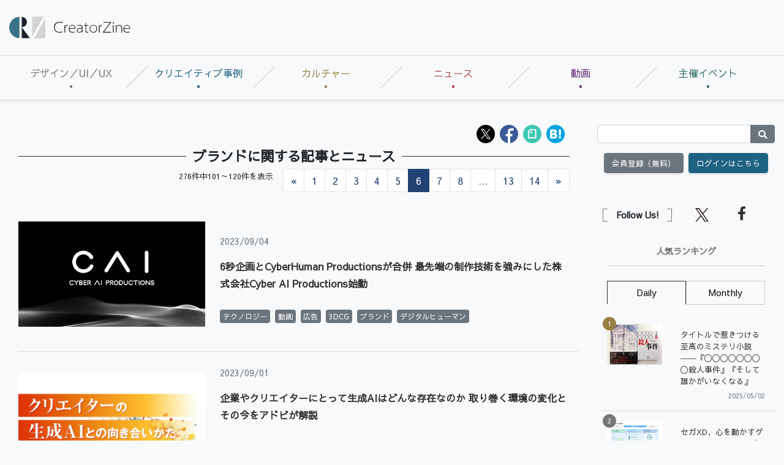

--- FILE ---
content_type: text/html; charset=UTF-8
request_url: https://creatorzine.jp/article/t/%E3%83%96%E3%83%A9%E3%83%B3%E3%83%89?p=6
body_size: 27609
content:
    

    
<!doctype html>
<html lang="ja">
    <head>
<script>
var dataLayer = dataLayer || [];
dataLayer.push({
'trackPageview':'CRZ/article/t/%E3%83%96%E3%83%A9%E3%83%B3%E3%83%89',
'member' : 'nonmember',

});
</script><!-- Google Tag Manager -->
<script>(function(w,d,s,l,i){w[l]=w[l]||[];w[l].push({'gtm.start':
new Date().getTime(),event:'gtm.js'});var f=d.getElementsByTagName(s)[0],
j=d.createElement(s),dl=l!='dataLayer'?'&l='+l:'';j.async=true;j.src=
'https://www.googletagmanager.com/gtm.js?id='+i+dl;f.parentNode.insertBefore(j,f);
})(window,document,'script','dataLayer','GTM-KDJSWC9');
</script>
<!-- End Google Tag Manager -->
        <meta charset="UTF-8">
        <title>「ブランド」に関する記事一覧|CreatorZine|クリエイティブ×ITの情報でクリエイターを応援するウェブマガジン</title>
        <meta content="IE=edge" http-equiv="X-UA-Compatible">
        <meta name="viewport" content="width=device-width, initial-scale=1.0">
        <meta content="telephone=no" name="format-detection">
        <meta content="CreatorZineとは、クリエイティブ×ITの情報を発信することで、デジタル時代のクリエイターを応援するウェブマガジンです。" name="description"/>
        <meta name="keywords" content="クリエイター,クリエイティブ,デザイン,デザイナー,テクノロジー,ディレクター,ディレクション">
        <meta content="NOODP" name="ROBOTS">
        <meta name="robots" content="max-image-preview:large">
        <meta content="CreatorZine" name="application-name"/>
        <meta
        content="browserconfig.xml" name="msapplication-config"/>
        <!-- sns -->
        <meta content="「ブランド」に関する記事一覧" property="og:title"/>
        <meta content="article" property="og:type"/>
        <meta content="https://creatorzine.jp/article/t/%E3%83%96%E3%83%A9%E3%83%B3%E3%83%89" property="og:url"/>
        <meta content="https://creatorzine.jp/static/common/img/crz_fb.png" property="og:image"/>
        
        <meta content="CreatorZine" property="og:site_name"/>
        <meta content="CreatorZineとは、クリエイティブ×ITの情報を発信することで、デジタル時代のクリエイターを応援するウェブマガジンです。" property="og:description"/>
        <meta content="100002509171990" property="fb:admins">
        <meta content="summary_large_image" name="twitter:card"/>
        <meta content="@CreatorZine" name="twitter:site">
        
                                                    <meta name="cXenseParse:pageclass" content="frontpage"/>
        
            <link href="/rss/new/index.xml" rel="alternate" title="RSS new article" type="application/rss+xml"> <!-- icon -->
            <link href="/favicon.ico" rel="shortcut icon">

            <link href="https://creatorzine.jp/static/common/img/CreatorZine_logo__squar.jpg" rel="apple-touch-icon" sizes="180x180">
            <link href="" rel="icon" sizes="32x32" type="image/png">
            <link href="" rel="icon" sizes="16x16" type="image/png">
            <link href="" rel="manifest">
            <link color="#333333" href="" rel="mask-icon">
            <meta content="#333333" name="msapplication-TileColor">
            <meta content="#ffffff" name="theme-color">
            <!-- local style -->
            <link href="//crz-cdn.shoeisha.jp/static/common/css/bootstrap.css" rel="stylesheet">
            <link href="//crz-cdn.shoeisha.jp/static/common/css/slick.css" rel="stylesheet" type="text/css"/>
            <link href="//crz-cdn.shoeisha.jp/static/common/css/slick-theme.css" rel="stylesheet" type="text/css"/>
            <link href="//crz-cdn.shoeisha.jp/static/common/fonts/fontawesome5.9.0/css/all.min.css?v"rel="stylesheet">
            <link href="//crz-cdn.shoeisha.jp/static/common/fonts/Sawarabi_Gothic.css?v" rel="stylesheet">
            <link href="//crz-cdn.shoeisha.jp/static/common/css/style.css?v=1" rel="stylesheet">
            <link rel="stylesheet" type="text/css" href="//crz-cdn.shoeisha.jp/lib/lightbox/css/lightbox.min.css">
            <link href="//crz-cdn.shoeisha.jp/static/common/css/scroll-hint.css" rel="stylesheet">

                            <script src="//crz-cdn.shoeisha.jp/static/common/js/jquery-3.1.0.js"></script>
                <script src="//crz-cdn.shoeisha.jp/static/common/js/jquery.magnific-popup.min.js"></script>
                <script src="//crz-cdn.shoeisha.jp/static/common/js/dfp.js"></script>
                <script src="//crz-cdn.shoeisha.jp/static/common/js/embed.js"></script>
                <script src="//crz-cdn.shoeisha.jp/static/common/js/scroll-hint.min.js"></script>
                <script>
                    init_dpf();
                </script>
            
            <!-- Cxense script start -->
<script type="text/javascript">
  
  function cxHasLocalStorage() {
    try { return typeof window.localStorage === 'object' && typeof window.localStorage.getItem === 'function'; } catch (e) { return false; }
  }
  function cx_getOptOutStatus(key) {
    var status = false;
    if (cxHasLocalStorage()) {
      var optedOut = window.localStorage.getItem(key);
      if (optedOut && optedOut === 'true') {
        status = true;
      }
    }
    return status;
  }
  var cX = cX || {};
  cX.callQueue = cX.callQueue || [];
  if (cx_getOptOutStatus('cx_optOut')) {
    cX.callQueue.push(['requireConsent']);
    cX.callQueue.push(['clearIds']);
  }
  cX.CCE = cX.CCE || {}; cX.CCE.callQueue = cX.CCE.callQueue || [];
  cX.callQueue.push(['setSiteId', '1138545256645960572']);
  var cx_props = cx_props || {}; cx_props['k'] = [];
  var cpl = [];
  var spl = [];
  cX.callQueue.push(['invoke', function() {
    var cp = {}, sa = {};
    var cpMaxLen = 40;
    var cpKeyLen = 20;
    try{
      var refhost = cX.library._findRealReferrer().split('/')[2];
      if(refhost && location.hostname !== refhost) {
        cp["referrer_host"] = sa["referrer_host_S"] = refhost.slice(0,cpMaxLen);
      }
    }catch(e){}
    var u = ["utm_source", "utm_medium", "utm_term", "utm_content", "utm_campaign"];
    if((typeof(spl) !== "undefined") && (Object.prototype.toString.call(spl) === "[object Array]")) {
      Array.prototype.push.apply(u, spl);
    }
    if(location.search) location.search.substring(1).split("&").forEach(function(k){
      try{
        var v = k.split("=");
        if(v[0].slice(0,3)==="cx_" && v[1]) {
          sa[v[0].replace(/^cx_/,"")+"_S"] = decodeURIComponent(v[1]).slice(0,cpMaxLen);
        } else if(u.indexOf(v[0].toLowerCase())!==-1 && v[1]) {
          cp[v[0].toLowerCase().slice(0,cpKeyLen)] = sa[v[0].toLowerCase()+"_S"] = decodeURIComponent(v[1]).slice(0,cpMaxLen);
        } else if((typeof(cpl) !== "undefined") && (Object.prototype.toString.call(cpl) === "[object Array]") && (cpl.indexOf(v[0].toLowerCase())!==-1 && v[1])) {
          cp[v[0].toLowerCase().slice(0,cpKeyLen)] = decodeURIComponent(v[1]).slice(0,cpMaxLen);
        }
      }catch(e){}
    });
    if(!cX.getUserId(false)) {
      cp["newuser"] = sa["newuser_S"] = "true";
    }
    else {
      try{
        var t = new Date().getTime() - parseInt(cX.library.m_atfr.match(/altm=(\d+)/)[1]);
        if (t >= 1000*60*30) {
          cX.stopAllSessionAnnotations();
          var da = Math.floor(t/(1000*60*60*24));
          if(da < 1) {
            cp["elapsed"] = sa["elapsed_S"] = "\u0031\u65E5\u4EE5\u5185";
          } else if(da < 7) {
            cp["elapsed"] = sa["elapsed_S"] = String(da)+"\u65E5\u3076\u308A";
          } else if(da < 31) {
            cp["elapsed"] = sa["elapsed_S"] = String(Math.floor(da/7))+"\u9031\u9593\u3076\u308A";
          } else if(da < 365) {
            cp["elapsed"] = sa["elapsed_S"] = String(Math.floor(da/31))+"\u30F6\u6708\u3076\u308A";
          } else {
            cp["elapsed"] = sa["elapsed_S"] = "1\u5E74\u4EE5\u4E0A";
          }
        }
      } catch(e) {}
    }
    var cx_eu = cX.getCookie('eu');
    if (cx_eu){
        cX.setCustomParameters({'status': 'login'});
        cX.addExternalId({'id': cx_eu, 'type': 'sho'});
    }
    if (typeof eU !== 'undefined' && typeof eU.isLoggingIn === 'function') {
        cX.setCustomParameters({'logging_in': eU.isLoggingIn()});
    }

    var originalRef=document.referrer;
    if(originalRef.match(/faeb92b469b40c9d72e4-dc920caace12a27e58d45a42e86d29a2\.ssl\.cf2\.rackcdn\.com\/generic_v[0-9]+\.html/) || originalRef.match(/cdn\.cxpublic\.com\/generic_v[0-9]+\.html/)){
        sa["cx_source_S"] = "cxrecs";
    }
    if(Object.keys(cp).length>0) {
      cX.setCustomParameters(cp);
    }
    if(Object.keys(sa).length>0) {
      cX.startSessionAnnotation(sa);
    }
    try {
      "newuser_S" in cX.library._getSessionAnnotations() && cx_props['k'].push("newuser");
    } catch(e) {}
  }]);

  if (location.pathname.match(/^\/article\/detail\/(\d+)/)) {
    var current_page = 1;
    if(location.search) location.search.substring(1).split("&").forEach(function(k){
      try{
        var v = k.split("=");
        if (v[0] === 'p') {
          current_page = v[1];
        }
      }catch(e){}
    });
    cX.callQueue.push(['setCustomParameters', { 'page': current_page }]);
  }
  cX.CCE.callQueue.push(['sendPageViewEvent', 'sho', '15407cc43187c9b0981171abc4e9b4dc4e1d7c22']);
</script>
<script type="text/javascript">
(function(d,s,e,t){e=d.createElement(s);e.type='text/java'+s;e.async='async';e.src='https://cdn.cxense.com/cx.cce.js';t=d.getElementsByTagName(s)[0];t.parentNode.insertBefore(e,t);})(document,'script');
</script>
<script>(function(src){var a=document.createElement("script");a.type="text/javascript";a.async=true;a.src=src;var b=document.getElementsByTagName("script")[0];b.parentNode.insertBefore(a,b)})("https://experience-ap.piano.io/xbuilder/experience/load?aid=GS6a2R95pj");</script>
<!-- Cxense script end -->
<!-- Cxense Customized script start -->
<script type="text/javascript">
  window.cXcustom = window.cXcustom || function() {(window.cXcustom.q = window.cXcustom.q || []).push(arguments)};
  cX.callQueue.push(['invoke', function() {
    var cx_reading_params = {origin: "sho-web", persistedQueryId: "15407cc43187c9b0981171abc4e9b4dc4e1d7c22"};
    cXcustom("scrollDepth", function(pos){cX.sendEvent("scroll", {pos_entire_page:String(pos)+'%'}, cx_reading_params);} , 0, '', false, 1000);
    cXcustom("scrollDepth", function(pos){cX.sendEvent("scroll", {pos_in_article:String(pos)+'%'}, cx_reading_params);}, 1, 'detail-block', true, 1000);
    cXcustom("clickedTracker", function(func, obj){func("clicked", obj, cx_reading_params)});
    cX.loadScript("/static/common/js/cx-custom.js");
  }]);
</script>
<!-- Cxense Customized script end -->
<!-- Facebook Pixel Code -->
<script>!function(f,b,e,v,n,t,s){if(f.fbq)return;n=f.fbq=function(){n.callMethod?n.callMethod.apply(n,arguments):n.queue.push(arguments)};if(!f._fbq)f._fbq=n;n.push=n;n.loaded=!0;n.version='2.0';n.queue=[];t=b.createElement(e);t.async=!0;t.src=v;s=b.getElementsByTagName(e)[0];s.parentNode.insertBefore(t,s)}(window,document,'script','https://connect.facebook.net/en_US/fbevents.js');fbq('init', '1704151296468367'); fbq('track', 'PageView');</script><noscript><img height="1" width="1" src="https://www.facebook.com/tr?id=1704151296468367&ev=PageView&noscript=1"/></noscript>
<!-- End Facebook Pixel Code -->
</head>
            <body class="bg-light" id="">
<!-- Google Tag Manager (noscript) -->
<noscript><iframe src="https://www.googletagmanager.com/ns.html?id=GTM-KDJSWC9"
height="0" width="0" style="display:none;visibility:hidden"></iframe></noscript>
<!-- End Google Tag Manager (noscript) -->
              
                <div id="fb-root"></div>
                <script>(function(d, s, id) {
                    var js, fjs = d.getElementsByTagName(s)[0];
                    if (d.getElementById(id)) return;
                    js = d.createElement(s); js.id = id;
                    js.src = 'https://connect.facebook.net/ja_JP/sdk.js#xfbml=1&version=v3.2';
                    fjs.parentNode.insertBefore(js, fjs);
                }(document, 'script', 'facebook-jssdk'));</script>

                                            <header id="header">
                    <div class="container-fluid">
                        <div class="row align-items-center">
                            <p class="col-lg-2 d-none d-lg-block m-0 pr-0" id="logo">
                                <a href="/"><img alt="CreatorZine" src="//crz-cdn.shoeisha.jp/static/common/img/logo.svg"></a>
                            </p>
                            <!-- ad -->
                            <script type="text/javascript">
  (function() {
    var ww = document.documentElement.clientWidth;
    function resize(){
      var style = document.createElement("style");
      document.head.appendChild( style );
      var sheet = style.sheet;
      sheet.insertRule( "#super_banner iframe{ height:"+(90*ww/728)+"px;width:"+ww+"px;}", 0 );
    }
    if (ww < 992) {
      resize();
    }
  })();
</script>
<style>
#super-banner iframe{
   overflow:hidden;
}
</style>
<!-- ad -->
<div class="ad col-lg-10 text-right pr-0">
  <div id="super_banner">
  <!-- /5473248/CRZ_SB -->
  <div id='div-gpt-ad-1561001790814-0'>
  <script>
  googletag.cmd.push(function() { googletag.display('div-gpt-ad-1561001790814-0'); });
  </script>
  </div>
  </div>
</div>

  <script>
    var dfp_sp_banner_ids = [
      'div-gpt-ad-1561001790814-0',
    ];
        googletag.pubads().addEventListener('slotRenderEnded', function(e) {
      var ad_id = e.slot.getSlotElementId();
      if (dfp_sp_banner_ids.indexOf(ad_id) !== -1) {
        var head = $('#'+ad_id).find('iframe').last().contents().find('head');
        var ww = document.documentElement.clientWidth;
        if (ww < 992) {
//          var style = "#google_image_div {-moz-transform: scale(" + ww / 728 + "," + ww / 728 + ");-moz-transform-origin: 0 0;-webkit-transform: scale(" + ww / 728 + "," + ww / 728 + ");-webkit-transform-origin: 0 0;-o-transform: scale(" + ww / 728 + "," + ww / 728 + ");-o-transform-origin: 0 0;-ms-transform: scale(" + ww / 728 + "," + ww / 728 + ");-ms-transform-origin: 0 0;}";
//          head.append('<style>'+style+'</style>');
        }

        head.append('<link rel="stylesheet" href="//crz-cdn.shoeisha.jp/static/common/fonts/fontawesome5.9.0/css/all.min.css">');
        head.append('<link rel="stylesheet" href="//crz-cdn.shoeisha.jp/static/common/fonts/Sawarabi_Gothic.css">');
        head.append('<link href="//crz-cdn.shoeisha.jp/static/common/css/bootstrap.css" rel="stylesheet" type="text/css" media="all" />');
        head.append('<link href="//crz-cdn.shoeisha.jp/static/common/css/style.css?v=1" rel="stylesheet" type="text/css" media="all" />');
      }
    });

    googletag.pubads().addEventListener('slotOnload', function(e) {
      var ad_id = e.slot.getSlotElementId();
      if (dfp_sp_banner_ids.indexOf(ad_id) !== -1) {
        var ad = $('#'+ad_id).find('iframe').last();
        var contents = ad.contents();
        var head = contents.find('head');

        if (contents.find('body').length === 0 || !contents.find('body').html()) {
          $('#' + ad_id).remove();
        }

        // slotRenderEnbedのイベントでstyle付与が間に合わない場合がある
        if (head.find('link').length === 0) {
          head.append('<link rel="stylesheet" href="//crz-cdn.shoeisha.jp/static/common/fonts/fontawesome5.9.0/css/all.min.css">');
          head.append('<link rel="stylesheet" href="//crz-cdn.shoeisha.jp/static/common/fonts/Sawarabi_Gothic.css">');

          head.append('<link href="//crz-cdn.shoeisha.jp/static/common/css/bootstrap.css" rel="stylesheet" type="text/css" media="all" />');
          head.append('<link href="//crz-cdn.shoeisha.jp/static/common/css/style.css?v=1" rel="stylesheet" type="text/css" media="all" />');
        }
        if (head.find('style').length === 0) {
          var ww = document.documentElement.clientWidth;
          if (ww < 992) {
            //var style = "#google_image_div {-moz-transform: scale(" + ww / 728 + "," + ww / 728 + ");-moz-transform-origin: 0 0;-webkit-transform: scale(" + ww / 728 + "," + ww / 728 + ");-webkit-transform-origin: 0 0;-o-transform: scale(" + ww / 728 + "," + ww / 728 + ");-o-transform-origin: 0 0;-ms-transform: scale(" + ww / 728 + "," + ww / 728 + ");-ms-transform-origin: 0 0;}";
            //head.append('<style>'+style+'</style>');
          }
        }
      }
    });

    $(window).on('load', function() {
      // 中身が無い広告でslotOnloadを通らない場合がある
      dfp_sp_banner_ids.map(function(ad_id) {
        var ad = $('#'+ad_id).find('iframe').last();
        var contents = ad.contents();
        if (contents.find('body').length === 0 || !contents.find('body').html()) {
          $('#' + ad_id).remove();
        }
      });
    });
  </script>
</ul>
<!-- / .ad -->


                            <!-- / .ad -->
                        </div>
                        <!--/row-->
                    </div>
                    <!--/container-fluid-->
                </header>
                            
                                            <nav class="navbar navbar-expand-lg navbar-light border-bottom border-top bg-light shadow-sm" id="gNav" role="navigation">
                    <a class="navbar-brand d-lg-none mr-0" href="/"><img alt="CreatorZine" src="//crz-cdn.shoeisha.jp/static/common/img/logo.svg"></a>
                    <div class="d-flex">
                                        
<script>
</script>

    <!--login btn-->
    <ul class="d-lg-none login-btn d-flex justify-content-end align-items-center p-0 m-0">
                <li class="btn rounded-0 text-center border-right border-left">
            <a href="/user/regist/?ref=/article/t/%E3%83%96%E3%83%A9%E3%83%B3%E3%83%89?p=6&amp;utm_source=creatorzine.jp&amp;utm_medium=self&amp;utm_campaign=regist&amp;utm_term=/article/t/%E3%83%96%E3%83%A9%E3%83%B3%E3%83%89">会員登録<br>(無料)</a>
        </li>
        <li class="btn rounded-0 text-center border-right">
            <a data-toggle="modal" href="#modal_login">
                <i class="fas fa-lock"></i><br>ログイン</a>
        </li>
            </ul>
    <!--/login btn-->
                        <!--/login btn-->
                        <button aria-controls="navbarSupportedContent" aria-expanded="false" aria-label="Toggle navigation" class="navbar-toggler border-0" data-target="#navbarSupportedContent" data-toggle="collapse" type="button">
                            <span></span>
                            <span></span>
                            <span></span>
                        </button>
                    </div>

                    <div class="collapse navbar-collapse pb-3" id="navbarSupportedContent">
                        <ul class="navbar-nav w-100 navbar-nav w-100 nav-justified mr-auto">
                            <li class="nav-color1 nav-item pr-2">
                                <a class="nav-link px-3" href="/article/t/デザイン／UI／UX">デザイン／UI／UX</a>
                                                                                            </li>
                            <li class="nav-color2 nav-item pr-2">
                                <a class="nav-link px-3" href="/article/t/%E3%82%AF%E3%83%AA%E3%82%A8%E3%82%A4%E3%83%86%E3%82%A3%E3%83%96%E4%BA%8B%E4%BE%8B">クリエイティブ事例</a>
                                                            </li>
                            <li class="nav-color3 nav-item pr-2">
                                <a class="nav-link px-3" href="/article/t/%E3%82%AB%E3%83%AB%E3%83%81%E3%83%A3%E3%83%BC">カルチャー</a>
                                                            </li>
                            <li class="nav-color4 nav-item pr-2">
                                <a class="nav-link px-3" href="/news">ニュース</a>
                            </li>
                        <li class="nav-color6 nav-item pr-2">
                                <a class="nav-link px-3" href="/movie">動画</a>
                            </li>
                            <li class="nav-color5 nav-item pr-2">
                                <a class="nav-link px-3" href="https://event.shoeisha.jp/crzmix/20250319/">主催イベント</a>
                            </li>
                        </ul>
                    </div>
                </nav>
                            
                                                                        <div class="container-fluid bg-light py-lg-3">
                        <div class="row">
                            <main class="col-xl-9 col-lg-8 pt-3" role="main">
                                    
                            <article class="container-fluid">
        <div class="detailUit cf">
        <div class="socialBlock cf">
                        <script>
    // from:https://github.com/jserz/js_piece/blob/master/DOM/ChildNode/remove()/remove().md
  (function (arr) {
      arr.forEach(function (item) {
          if (item.hasOwnProperty('remove')) {
              return;
          }
          Object.defineProperty(item, 'remove', {
              configurable: true,
              enumerable: true,
              writable: true,
              value: function remove() {
                  if (this.parentNode !== null)
                      this.parentNode.removeChild(this);
              }
          });
      });
  })([Element.prototype, CharacterData.prototype, DocumentType.prototype]);
</script>
<style>
.mb-2 {
  margin-top: 0.5rem !important;
}
</style>
<ul class="d-flex flex-wrap list-unstyled m-0 mb-2 p-0 justify-content-md-end">
  <li class="mr-2"><a href="https://x.com/intent/post?text=%E3%83%96%E3%83%A9%E3%83%B3%E3%83%89%E3%81%AB%E9%96%A2%E3%81%99%E3%82%8B%E8%A8%98%E4%BA%8B%E4%B8%80%E8%A6%A7&url=https://creatorzine.jp/tag/69&via=CreatorZine" target="_blank" rel="noopener"><img src="//crz-cdn.shoeisha.jp/static/templates/img/icon/icon_x.svg" alt="X"></a></li>
  <li class="mr-2"><a href="https://www.facebook.com/sharer/sharer.php?u=https://creatorzine.jp/tag/69" target="_blank" rel="noopener"><img src="//crz-cdn.shoeisha.jp/static/templates/img/icon/icon_facebook.svg" alt="Facebook"></a></li>
    <li class="mr-2"><a href="https://note.com/intent/post?url=https://creatorzine.jp/tag/69&hashtags=creatorzine%2C" target="_blank" rel="noopener"><img src="//crz-cdn.shoeisha.jp/static/templates/img/icon/icon_note.svg" alt="note"></a></li>
  <li class="mr-2"><a href="http://b.hatena.ne.jp/entry/https://creatorzine.jp/tag/69" target="_blank" class="hatena-bookmark-button" data-hatena-bookmark-layout="simple-balloon" title="このエントリーをはてなブックマークに追加"><img src="//crz-cdn.shoeisha.jp/static/templates/img/icon/icon_hatena.svg" alt="hatena"><a href="http://b.hatena.ne.jp/entry/https://creatorzine.jp/tag/69" class="hatena-bookmark-button" data-hatena-bookmark-layout="simple-balloon" title="このエントリーをはてなブックマークに追加"></a></li>
  </ul>        </div>
    </div>
    <div style="clear:both;"></div>
    <section class="catListBlock">
                <h2 class="h202">ブランドに関する記事とニュース</h2>
        <!--pagenation-->
<div class="d-flex flex-wrap justify-content-end align-items-center mb-5">
<p class="text-right mr-3 small">276件中101～120件を表示</p>
    <nav aria-label="Page navigation">
        <ul class="pagination justify-content-end flex-wrap m-0 p-0">
        <li class="page-item"><a class="page-link" href="https://creatorzine.jp/article/t/%E3%83%96%E3%83%A9%E3%83%B3%E3%83%89?p=5" rel="prev">&laquo;</a></li><li class="page-item"><a class="page-link" href="https://creatorzine.jp/article/t/%E3%83%96%E3%83%A9%E3%83%B3%E3%83%89?p=1">1</a></li><li class="page-item"><a class="page-link" href="https://creatorzine.jp/article/t/%E3%83%96%E3%83%A9%E3%83%B3%E3%83%89?p=2">2</a></li><li class="page-item"><a class="page-link" href="https://creatorzine.jp/article/t/%E3%83%96%E3%83%A9%E3%83%B3%E3%83%89?p=3">3</a></li><li class="page-item"><a class="page-link" href="https://creatorzine.jp/article/t/%E3%83%96%E3%83%A9%E3%83%B3%E3%83%89?p=4">4</a></li><li class="page-item"><a class="page-link" href="https://creatorzine.jp/article/t/%E3%83%96%E3%83%A9%E3%83%B3%E3%83%89?p=5">5</a></li><li class="active page-item" aria-current="page"><a class="page-link" href="#"><span>6</span></a></li><li class="page-item"><a class="page-link" href="https://creatorzine.jp/article/t/%E3%83%96%E3%83%A9%E3%83%B3%E3%83%89?p=7">7</a></li><li class="page-item"><a class="page-link" href="https://creatorzine.jp/article/t/%E3%83%96%E3%83%A9%E3%83%B3%E3%83%89?p=8">8</a></li><li class="disabled page-item"><a class="page-link" href="#" tabindex="-1" aria-disabled="true">...</a></li><li class="page-item"><a class="page-link" href="https://creatorzine.jp/article/t/%E3%83%96%E3%83%A9%E3%83%B3%E3%83%89?p=13">13</a></li><li class="page-item"><a class="page-link" href="https://creatorzine.jp/article/t/%E3%83%96%E3%83%A9%E3%83%B3%E3%83%89?p=14">14</a></li><li class="page-item"><a class="page-link" href="https://creatorzine.jp/article/t/%E3%83%96%E3%83%A9%E3%83%B3%E3%83%89?p=7" rel="next">&raquo;</a></li>
        </ul>
    </nav>
    <!--/d-flex-->
</div>
<!--/pagenation-->

        <div class="list-block linkcard-deck pl-md-3">
        <article class="pb-4 mb-4 mx-sm-0 mx-md-n3 row border-bottom align-items-center linkcard">
            <div class="col-md-4 text-center px-0">
                <a href="/news/detail/4680">
                    <figure><img alt="" src="//crz-cdn.shoeisha.jp/static/images/article/4680/4680_1.jpg">
                        <figcaption class="hover-mask d-flex justify-content-center align-items-center text-center">
                            <i class="fas fa-search"></i>
                            Read More</figcaption>
                    </figure>
                </a>
            </div>
            <div class="col-md-8 pl-md-4">
                <p class="text-secondary small">2023/09/04
                                    </p>
                <h3 class="h203 mb-3">
                    <a href="/news/detail/4680">6秒企画とCyberHuman Productionsが合併  最先端の制作技術を強みにした株式会社Cyber AI Productions始動</a>

                </h3>
                <p></p>
                <ul class="d-flex flex-wrap m-0 p-0 list-unstyled">
                                            <li class="mr-2">
                            <a href="/article/t/%E3%83%86%E3%82%AF%E3%83%8E%E3%83%AD%E3%82%B8%E3%83%BC">
                                <span class="badge badge-secondary">テクノロジー</span>
                            </a>
                        </li>
                                            <li class="mr-2">
                            <a href="/article/t/%E5%8B%95%E7%94%BB">
                                <span class="badge badge-secondary">動画</span>
                            </a>
                        </li>
                                            <li class="mr-2">
                            <a href="/article/t/%E5%BA%83%E5%91%8A">
                                <span class="badge badge-secondary">広告</span>
                            </a>
                        </li>
                                            <li class="mr-2">
                            <a href="/article/t/3DCG">
                                <span class="badge badge-secondary">3DCG</span>
                            </a>
                        </li>
                                            <li class="mr-2">
                            <a href="/article/t/%E3%83%96%E3%83%A9%E3%83%B3%E3%83%89">
                                <span class="badge badge-secondary">ブランド</span>
                            </a>
                        </li>
                                            <li class="mr-2">
                            <a href="/article/t/%E3%83%87%E3%82%B8%E3%82%BF%E3%83%AB%E3%83%92%E3%83%A5%E3%83%BC%E3%83%9E%E3%83%B3">
                                <span class="badge badge-secondary">デジタルヒューマン</span>
                            </a>
                        </li>
                                    </ul>
            </div>
        </article>
            <article class="pb-4 mb-4 mx-sm-0 mx-md-n3 row border-bottom align-items-center linkcard">
            <div class="col-md-4 text-center px-0">
                <a href="/article/detail/4624">
                    <figure><img alt="" src="//crz-cdn.shoeisha.jp/static/images/article/4624/th.png">
                        <figcaption class="hover-mask d-flex justify-content-center align-items-center text-center">
                            <i class="fas fa-search"></i>
                            Read More</figcaption>
                    </figure>
                </a>
            </div>
            <div class="col-md-8 pl-md-4">
                <p class="text-secondary small">2023/09/01
                                    </p>
                <h3 class="h203 mb-3">
                    <a href="/article/detail/4624">企業やクリエイターにとって生成AIはどんな存在なのか 取り巻く環境の変化とその今をアドビが解説</a>

                </h3>
                <p>　話題にのぼらない日はないほどのブームとなっている生成AI。プロンプトへの入力だけで、意図に即したアウトプットが出てくるとあって、経済界は非常に大きな期待を示しています。この2年で激変した環境をふまえ、クリエイターと生成AIの向き合いかたを、アドビの阿部成行さんが考察します。初回は「クリエイターと企業を取り巻く環境の変化」についてです。</p>
                <ul class="d-flex flex-wrap m-0 p-0 list-unstyled">
                                            <li class="mr-2">
                            <a href="/article/t/%E3%83%9E%E3%83%BC%E3%82%B1%E3%83%86%E3%82%A3%E3%83%B3%E3%82%B0">
                                <span class="badge badge-secondary">マーケティング</span>
                            </a>
                        </li>
                                            <li class="mr-2">
                            <a href="/article/t/%E3%82%AF%E3%83%AA%E3%82%A8%E3%82%A4%E3%82%BF%E3%83%BC">
                                <span class="badge badge-secondary">クリエイター</span>
                            </a>
                        </li>
                                            <li class="mr-2">
                            <a href="/article/t/%E3%83%96%E3%83%A9%E3%83%B3%E3%83%89">
                                <span class="badge badge-secondary">ブランド</span>
                            </a>
                        </li>
                                            <li class="mr-2">
                            <a href="/article/t/%E3%83%87%E3%82%B8%E3%82%BF%E3%83%AB%E5%BA%83%E5%91%8A">
                                <span class="badge badge-secondary">デジタル広告</span>
                            </a>
                        </li>
                                            <li class="mr-2">
                            <a href="/article/t/%E7%94%9F%E6%88%90AI">
                                <span class="badge badge-secondary">生成AI</span>
                            </a>
                        </li>
                                    </ul>
            </div>
        </article>
            <article class="pb-4 mb-4 mx-sm-0 mx-md-n3 row border-bottom align-items-center linkcard">
            <div class="col-md-4 text-center px-0">
                <a href="/news/detail/4655">
                    <figure><img alt="" src="//crz-cdn.shoeisha.jp/static/images/article/4655/4655_fb.jpg">
                        <figcaption class="hover-mask d-flex justify-content-center align-items-center text-center">
                            <i class="fas fa-search"></i>
                            Read More</figcaption>
                    </figure>
                </a>
            </div>
            <div class="col-md-8 pl-md-4">
                <p class="text-secondary small">2023/08/25
                                    </p>
                <h3 class="h203 mb-3">
                    <a href="/news/detail/4655">Sansan、初の企業ブランドCMを公開  社会を動かす「会社員」をSansanが後押しするという意思を表現</a>

                </h3>
                <p></p>
                <ul class="d-flex flex-wrap m-0 p-0 list-unstyled">
                                            <li class="mr-2">
                            <a href="/article/t/%E3%83%96%E3%83%A9%E3%83%B3%E3%83%89">
                                <span class="badge badge-secondary">ブランド</span>
                            </a>
                        </li>
                                            <li class="mr-2">
                            <a href="/article/t/CM">
                                <span class="badge badge-secondary">CM</span>
                            </a>
                        </li>
                                    </ul>
            </div>
        </article>
            <article class="pb-4 mb-4 mx-sm-0 mx-md-n3 row border-bottom align-items-center linkcard">
            <div class="col-md-4 text-center px-0">
                <a href="/news/detail/4641">
                    <figure><img alt="" src="//crz-cdn.shoeisha.jp/static/images/article/4641/4641_fb.jpg">
                        <figcaption class="hover-mask d-flex justify-content-center align-items-center text-center">
                            <i class="fas fa-search"></i>
                            Read More</figcaption>
                    </figure>
                </a>
            </div>
            <div class="col-md-8 pl-md-4">
                <p class="text-secondary small">2023/08/22
                                    </p>
                <h3 class="h203 mb-3">
                    <a href="/news/detail/4641">フラクタのStar Tracker、施策改善サイクルの循環を促しブランドの成長をサポートする新プランの提供開始</a>

                </h3>
                <p></p>
                <ul class="d-flex flex-wrap m-0 p-0 list-unstyled">
                                            <li class="mr-2">
                            <a href="/article/t/%E3%82%B5%E3%83%BC%E3%83%93%E3%82%B9">
                                <span class="badge badge-secondary">サービス</span>
                            </a>
                        </li>
                                            <li class="mr-2">
                            <a href="/article/t/%E3%83%87%E3%83%BC%E3%82%BF">
                                <span class="badge badge-secondary">データ</span>
                            </a>
                        </li>
                                            <li class="mr-2">
                            <a href="/article/t/%E3%83%96%E3%83%A9%E3%83%B3%E3%83%89">
                                <span class="badge badge-secondary">ブランド</span>
                            </a>
                        </li>
                                            <li class="mr-2">
                            <a href="/article/t/EC">
                                <span class="badge badge-secondary">EC</span>
                            </a>
                        </li>
                                    </ul>
            </div>
        </article>
            <article class="pb-4 mb-4 mx-sm-0 mx-md-n3 row border-bottom align-items-center linkcard">
            <div class="col-md-4 text-center px-0">
                <a href="/news/detail/4614">
                    <figure><img alt="" src="//crz-cdn.shoeisha.jp/static/images/article/4614/4614_fb.jpg">
                        <figcaption class="hover-mask d-flex justify-content-center align-items-center text-center">
                            <i class="fas fa-search"></i>
                            Read More</figcaption>
                    </figure>
                </a>
            </div>
            <div class="col-md-8 pl-md-4">
                <p class="text-secondary small">2023/08/08
                                    </p>
                <h3 class="h203 mb-3">
                    <a href="/news/detail/4614">フラクタ、未来の文化を売り買いするブランド体験イベント「文化商店」を9/16～9/17に原宿で初開催</a>

                </h3>
                <p></p>
                <ul class="d-flex flex-wrap m-0 p-0 list-unstyled">
                                            <li class="mr-2">
                            <a href="/article/t/%E4%BD%93%E9%A8%93">
                                <span class="badge badge-secondary">体験</span>
                            </a>
                        </li>
                                            <li class="mr-2">
                            <a href="/article/t/%E3%82%A4%E3%83%99%E3%83%B3%E3%83%88">
                                <span class="badge badge-secondary">イベント</span>
                            </a>
                        </li>
                                            <li class="mr-2">
                            <a href="/article/t/%E3%83%96%E3%83%A9%E3%83%B3%E3%83%89">
                                <span class="badge badge-secondary">ブランド</span>
                            </a>
                        </li>
                                    </ul>
            </div>
        </article>
            <article class="pb-4 mb-4 mx-sm-0 mx-md-n3 row border-bottom align-items-center linkcard">
            <div class="col-md-4 text-center px-0">
                <a href="/news/detail/4549">
                    <figure><img alt="" src="//crz-cdn.shoeisha.jp/static/images/article/4549/4549_fb.jpg">
                        <figcaption class="hover-mask d-flex justify-content-center align-items-center text-center">
                            <i class="fas fa-search"></i>
                            Read More</figcaption>
                    </figure>
                </a>
            </div>
            <div class="col-md-8 pl-md-4">
                <p class="text-secondary small">2023/08/02
                                    </p>
                <h3 class="h203 mb-3">
                    <a href="/news/detail/4549">FRACTAのメンターに業界の有識者が就任 ブランドの持続的な成長の実現に向けてブランド支援体制を強化</a>

                </h3>
                <p></p>
                <ul class="d-flex flex-wrap m-0 p-0 list-unstyled">
                                            <li class="mr-2">
                            <a href="/article/t/%E7%B5%84%E7%B9%94">
                                <span class="badge badge-secondary">組織</span>
                            </a>
                        </li>
                                            <li class="mr-2">
                            <a href="/article/t/%E3%82%B5%E3%83%BC%E3%83%93%E3%82%B9">
                                <span class="badge badge-secondary">サービス</span>
                            </a>
                        </li>
                                            <li class="mr-2">
                            <a href="/article/t/%E3%83%96%E3%83%A9%E3%83%B3%E3%83%87%E3%82%A3%E3%83%B3%E3%82%B0">
                                <span class="badge badge-secondary">ブランディング</span>
                            </a>
                        </li>
                                            <li class="mr-2">
                            <a href="/article/t/%E3%83%96%E3%83%A9%E3%83%B3%E3%83%89">
                                <span class="badge badge-secondary">ブランド</span>
                            </a>
                        </li>
                                    </ul>
            </div>
        </article>
            <article class="pb-4 mb-4 mx-sm-0 mx-md-n3 row border-bottom align-items-center linkcard">
            <div class="col-md-4 text-center px-0">
                <a href="/news/detail/4596">
                    <figure><img alt="" src="//crz-cdn.shoeisha.jp/static/images/article/4596/4596_fb.jpg">
                        <figcaption class="hover-mask d-flex justify-content-center align-items-center text-center">
                            <i class="fas fa-search"></i>
                            Read More</figcaption>
                    </figure>
                </a>
            </div>
            <div class="col-md-8 pl-md-4">
                <p class="text-secondary small">2023/08/01
                                    </p>
                <h3 class="h203 mb-3">
                    <a href="/news/detail/4596">「デサント」ブランド、プレミアムスポーツブランドとしてのリブランディングにともないロゴを刷新</a>

                </h3>
                <p></p>
                <ul class="d-flex flex-wrap m-0 p-0 list-unstyled">
                                            <li class="mr-2">
                            <a href="/article/t/%E3%83%96%E3%83%A9%E3%83%B3%E3%83%87%E3%82%A3%E3%83%B3%E3%82%B0">
                                <span class="badge badge-secondary">ブランディング</span>
                            </a>
                        </li>
                                            <li class="mr-2">
                            <a href="/article/t/%E3%83%AD%E3%82%B4">
                                <span class="badge badge-secondary">ロゴ</span>
                            </a>
                        </li>
                                            <li class="mr-2">
                            <a href="/article/t/%E3%83%96%E3%83%A9%E3%83%B3%E3%83%89">
                                <span class="badge badge-secondary">ブランド</span>
                            </a>
                        </li>
                                            <li class="mr-2">
                            <a href="/article/t/%E3%83%AA%E3%83%8B%E3%83%A5%E3%83%BC%E3%82%A2%E3%83%AB">
                                <span class="badge badge-secondary">リニューアル</span>
                            </a>
                        </li>
                                            <li class="mr-2">
                            <a href="/article/t/%E3%82%B9%E3%83%9D%E3%83%BC%E3%83%84">
                                <span class="badge badge-secondary">スポーツ</span>
                            </a>
                        </li>
                                    </ul>
            </div>
        </article>
            <article class="pb-4 mb-4 mx-sm-0 mx-md-n3 row border-bottom align-items-center linkcard">
            <div class="col-md-4 text-center px-0">
                <a href="/news/detail/4588">
                    <figure><img alt="" src="//crz-cdn.shoeisha.jp/static/images/article/4588/4588_01.jpg">
                        <figcaption class="hover-mask d-flex justify-content-center align-items-center text-center">
                            <i class="fas fa-search"></i>
                            Read More</figcaption>
                    </figure>
                </a>
            </div>
            <div class="col-md-8 pl-md-4">
                <p class="text-secondary small">2023/07/28
                                    </p>
                <h3 class="h203 mb-3">
                    <a href="/news/detail/4588">BASE、無料オフィシャルテーマを新たに5種追加  写真中心のレイアウトでブランドの魅力を引き出す</a>

                </h3>
                <p></p>
                <ul class="d-flex flex-wrap m-0 p-0 list-unstyled">
                                            <li class="mr-2">
                            <a href="/article/t/%E3%83%87%E3%82%B6%E3%82%A4%E3%83%B3">
                                <span class="badge badge-secondary">デザイン</span>
                            </a>
                        </li>
                                            <li class="mr-2">
                            <a href="/article/t/%E3%83%96%E3%83%A9%E3%83%B3%E3%83%89">
                                <span class="badge badge-secondary">ブランド</span>
                            </a>
                        </li>
                                            <li class="mr-2">
                            <a href="/article/t/%E3%83%95%E3%82%A1%E3%83%83%E3%82%B7%E3%83%A7%E3%83%B3">
                                <span class="badge badge-secondary">ファッション</span>
                            </a>
                        </li>
                                            <li class="mr-2">
                            <a href="/article/t/EC">
                                <span class="badge badge-secondary">EC</span>
                            </a>
                        </li>
                                    </ul>
            </div>
        </article>
            <article class="pb-4 mb-4 mx-sm-0 mx-md-n3 row border-bottom align-items-center linkcard">
            <div class="col-md-4 text-center px-0">
                <a href="/news/detail/4551">
                    <figure><img alt="" src="//crz-cdn.shoeisha.jp/static/images/article/4551/4551_fb.jpg">
                        <figcaption class="hover-mask d-flex justify-content-center align-items-center text-center">
                            <i class="fas fa-search"></i>
                            Read More</figcaption>
                    </figure>
                </a>
            </div>
            <div class="col-md-8 pl-md-4">
                <p class="text-secondary small">2023/07/20
                                    </p>
                <h3 class="h203 mb-3">
                    <a href="/news/detail/4551">凸版印刷、ブランドマーケティング事業でNEW STANDARDと協業　MZ世代向けマーケサービス開発へ</a>

                </h3>
                <p></p>
                <ul class="d-flex flex-wrap m-0 p-0 list-unstyled">
                                            <li class="mr-2">
                            <a href="/article/t/AI%EF%BC%8F%E4%BA%BA%E5%B7%A5%E7%9F%A5%E8%83%BD">
                                <span class="badge badge-secondary">AI／人工知能</span>
                            </a>
                        </li>
                                            <li class="mr-2">
                            <a href="/article/t/%E3%83%9E%E3%83%BC%E3%82%B1%E3%83%86%E3%82%A3%E3%83%B3%E3%82%B0">
                                <span class="badge badge-secondary">マーケティング</span>
                            </a>
                        </li>
                                            <li class="mr-2">
                            <a href="/article/t/%E3%83%96%E3%83%A9%E3%83%B3%E3%83%89">
                                <span class="badge badge-secondary">ブランド</span>
                            </a>
                        </li>
                                            <li class="mr-2">
                            <a href="/article/t/%E3%82%B5%E3%83%BC%E3%83%93%E3%82%B9%E9%96%8B%E7%99%BA">
                                <span class="badge badge-secondary">サービス開発</span>
                            </a>
                        </li>
                                    </ul>
            </div>
        </article>
            <article class="pb-4 mb-4 mx-sm-0 mx-md-n3 row border-bottom align-items-center linkcard">
            <div class="col-md-4 text-center px-0">
                <a href="/article/detail/4480">
                    <figure><img alt="" src="//crz-cdn.shoeisha.jp/static/images/article/4480/th.jpg">
                        <figcaption class="hover-mask d-flex justify-content-center align-items-center text-center">
                            <i class="fas fa-search"></i>
                            Read More</figcaption>
                    </figure>
                </a>
            </div>
            <div class="col-md-8 pl-md-4">
                <p class="text-secondary small">2023/07/18
                                    </p>
                <h3 class="h203 mb-3">
                    <a href="/article/detail/4480">カギは「審美眼」「リアル」「掛け合わせ」 生成AI登場による変化の本質をフラクタ河野さんが語る</a>

                </h3>
                <p>　アフターコロナと言われる時代に突入し、生成AIがビジネスシーンを賑わせている昨今。それらの変化は、ブランドビジネスに携わる人やクリエイターにも大きな影響を与えている。そんな今、ブランドは何をすべきなのか。クリエイターは何を磨き、どのような価値を発揮すれば良いのか――。トータルブランディングパートナー FRACTAの河野さんに、生成AI時代に起こりうる変化とそれを乗りこなすための勘所について話を聞いた。</p>
                <ul class="d-flex flex-wrap m-0 p-0 list-unstyled">
                                            <li class="mr-2">
                            <a href="/article/t/AI%EF%BC%8F%E4%BA%BA%E5%B7%A5%E7%9F%A5%E8%83%BD">
                                <span class="badge badge-secondary">AI／人工知能</span>
                            </a>
                        </li>
                                            <li class="mr-2">
                            <a href="/article/t/%E3%82%AF%E3%83%AA%E3%82%A8%E3%82%A4%E3%82%BF%E3%83%BC">
                                <span class="badge badge-secondary">クリエイター</span>
                            </a>
                        </li>
                                            <li class="mr-2">
                            <a href="/article/t/%E3%83%96%E3%83%A9%E3%83%B3%E3%83%89">
                                <span class="badge badge-secondary">ブランド</span>
                            </a>
                        </li>
                                            <li class="mr-2">
                            <a href="/article/t/%E7%B5%8C%E5%96%B6%E9%99%A3">
                                <span class="badge badge-secondary">経営陣</span>
                            </a>
                        </li>
                                            <li class="mr-2">
                            <a href="/article/t/%E3%82%AF%E3%83%AA%E3%82%A8%E3%82%A4%E3%83%86%E3%82%A3%E3%83%96%E4%BA%8B%E4%BE%8B">
                                <span class="badge badge-secondary">クリエイティブ事例</span>
                            </a>
                        </li>
                                    </ul>
            </div>
        </article>
            <article class="pb-4 mb-4 mx-sm-0 mx-md-n3 row border-bottom align-items-center linkcard">
            <div class="col-md-4 text-center px-0">
                <a href="/news/detail/4523">
                    <figure><img alt="" src="//crz-cdn.shoeisha.jp/static/images/article/4523/4523_1.png">
                        <figcaption class="hover-mask d-flex justify-content-center align-items-center text-center">
                            <i class="fas fa-search"></i>
                            Read More</figcaption>
                    </figure>
                </a>
            </div>
            <div class="col-md-8 pl-md-4">
                <p class="text-secondary small">2023/07/18
                                    </p>
                <h3 class="h203 mb-3">
                    <a href="/news/detail/4523">ヤフオク!・PayPayフリマ、今秋に「Yahoo!オークション」・「Yahoo!フリマ」に名称変更 デザインの刷新も</a>

                </h3>
                <p></p>
                <ul class="d-flex flex-wrap m-0 p-0 list-unstyled">
                                            <li class="mr-2">
                            <a href="/article/t/%E3%82%A2%E3%83%97%E3%83%AA">
                                <span class="badge badge-secondary">アプリ</span>
                            </a>
                        </li>
                                            <li class="mr-2">
                            <a href="/article/t/%E3%83%96%E3%83%A9%E3%83%B3%E3%83%89">
                                <span class="badge badge-secondary">ブランド</span>
                            </a>
                        </li>
                                    </ul>
            </div>
        </article>
            <article class="pb-4 mb-4 mx-sm-0 mx-md-n3 row border-bottom align-items-center linkcard">
            <div class="col-md-4 text-center px-0">
                <a href="/news/detail/4455">
                    <figure><img alt="" src="//crz-cdn.shoeisha.jp/static/images/article/4455/4453_fb.jpg">
                        <figcaption class="hover-mask d-flex justify-content-center align-items-center text-center">
                            <i class="fas fa-search"></i>
                            Read More</figcaption>
                    </figure>
                </a>
            </div>
            <div class="col-md-8 pl-md-4">
                <p class="text-secondary small">2023/06/26
                                    </p>
                <h3 class="h203 mb-3">
                    <a href="/news/detail/4455">クラシコムがファッションD2Cブランド「foufou」を子会社化 ライフカルチャープラットフォームの拡大へ</a>

                </h3>
                <p></p>
                <ul class="d-flex flex-wrap m-0 p-0 list-unstyled">
                                            <li class="mr-2">
                            <a href="/article/t/%E3%83%9E%E3%83%BC%E3%82%B1%E3%83%86%E3%82%A3%E3%83%B3%E3%82%B0">
                                <span class="badge badge-secondary">マーケティング</span>
                            </a>
                        </li>
                                            <li class="mr-2">
                            <a href="/article/t/%E3%83%96%E3%83%A9%E3%83%B3%E3%83%89">
                                <span class="badge badge-secondary">ブランド</span>
                            </a>
                        </li>
                                            <li class="mr-2">
                            <a href="/article/t/D2C">
                                <span class="badge badge-secondary">D2C</span>
                            </a>
                        </li>
                                    </ul>
            </div>
        </article>
            <article class="pb-4 mb-4 mx-sm-0 mx-md-n3 row border-bottom align-items-center linkcard">
            <div class="col-md-4 text-center px-0">
                <a href="/news/detail/4450">
                    <figure><img alt="" src="//crz-cdn.shoeisha.jp/static/images/article/4450/4450_fb.jpg">
                        <figcaption class="hover-mask d-flex justify-content-center align-items-center text-center">
                            <i class="fas fa-search"></i>
                            Read More</figcaption>
                    </figure>
                </a>
            </div>
            <div class="col-md-8 pl-md-4">
                <p class="text-secondary small">2023/06/23
                                    </p>
                <h3 class="h203 mb-3">
                    <a href="/news/detail/4450">インターブランドジャパンが顧客体験価値ランキング 2023発表 Top3は帝国ホテル、サイゼリヤ、ファンケル</a>

                </h3>
                <p></p>
                <ul class="d-flex flex-wrap m-0 p-0 list-unstyled">
                                            <li class="mr-2">
                            <a href="/article/t/%E9%A1%A7%E5%AE%A2%E4%BD%93%E9%A8%93">
                                <span class="badge badge-secondary">顧客体験</span>
                            </a>
                        </li>
                                            <li class="mr-2">
                            <a href="/article/t/%E3%83%96%E3%83%A9%E3%83%B3%E3%83%89">
                                <span class="badge badge-secondary">ブランド</span>
                            </a>
                        </li>
                                            <li class="mr-2">
                            <a href="/article/t/%E8%AA%BF%E6%9F%BB">
                                <span class="badge badge-secondary">調査</span>
                            </a>
                        </li>
                                            <li class="mr-2">
                            <a href="/article/t/CX">
                                <span class="badge badge-secondary">CX</span>
                            </a>
                        </li>
                                    </ul>
            </div>
        </article>
            <article class="pb-4 mb-4 mx-sm-0 mx-md-n3 row border-bottom align-items-center linkcard">
            <div class="col-md-4 text-center px-0">
                <a href="/news/detail/4412">
                    <figure><img alt="" src="//crz-cdn.shoeisha.jp/static/images/article/4412/4412_fb.jpg">
                        <figcaption class="hover-mask d-flex justify-content-center align-items-center text-center">
                            <i class="fas fa-search"></i>
                            Read More</figcaption>
                    </figure>
                </a>
            </div>
            <div class="col-md-8 pl-md-4">
                <p class="text-secondary small">2023/06/12
                                    </p>
                <h3 class="h203 mb-3">
                    <a href="/news/detail/4412">Insight Tech、ビジュアルボイスと共同でBranded Movieの企画制作～効果検証などをサポートするサービス開始</a>

                </h3>
                <p></p>
                <ul class="d-flex flex-wrap m-0 p-0 list-unstyled">
                                            <li class="mr-2">
                            <a href="/article/t/AI%EF%BC%8F%E4%BA%BA%E5%B7%A5%E7%9F%A5%E8%83%BD">
                                <span class="badge badge-secondary">AI／人工知能</span>
                            </a>
                        </li>
                                            <li class="mr-2">
                            <a href="/article/t/%E6%98%A0%E5%83%8F">
                                <span class="badge badge-secondary">映像</span>
                            </a>
                        </li>
                                            <li class="mr-2">
                            <a href="/article/t/%E3%83%96%E3%83%A9%E3%83%B3%E3%83%89">
                                <span class="badge badge-secondary">ブランド</span>
                            </a>
                        </li>
                                            <li class="mr-2">
                            <a href="/article/t/%E5%88%B6%E4%BD%9C">
                                <span class="badge badge-secondary">制作</span>
                            </a>
                        </li>
                                    </ul>
            </div>
        </article>
            <article class="pb-4 mb-4 mx-sm-0 mx-md-n3 row border-bottom align-items-center linkcard">
            <div class="col-md-4 text-center px-0">
                <a href="/article/detail/4327">
                    <figure><img alt="" src="//crz-cdn.shoeisha.jp/static/images/article/4327/z_th.jpg">
                        <figcaption class="hover-mask d-flex justify-content-center align-items-center text-center">
                            <i class="fas fa-search"></i>
                            Read More</figcaption>
                    </figure>
                </a>
            </div>
            <div class="col-md-8 pl-md-4">
                <p class="text-secondary small">2023/06/07
                                    </p>
                <h3 class="h203 mb-3">
                    <a href="/article/detail/4327">「広告をつくる」とはなにか その本質をクリエイティブディレクター東畑幸多さんと問い直す【前編】</a>

                </h3>
                <p>　最前線で活躍しているクリエイターに、これからの広告づくりについて話を聞く本コーナー。初回となる今回は、サントリー天然水「大自然よ、ぼくたちのピュアな部分になってくれ」サントリー企業広告「素晴らしい過去になろう」、Honda企業広告「Go, Vantage Point.」「Hondaハート」、九州新幹線全線開業「祝！九州」など多数の広告を手掛けてきたクリエイティブディレクターの東畑幸多さんが登場です。</p>
                <ul class="d-flex flex-wrap m-0 p-0 list-unstyled">
                                            <li class="mr-2">
                            <a href="/article/t/%E5%BA%83%E5%91%8A">
                                <span class="badge badge-secondary">広告</span>
                            </a>
                        </li>
                                            <li class="mr-2">
                            <a href="/article/t/%E3%82%AF%E3%83%AA%E3%82%A8%E3%82%A4%E3%82%BF%E3%83%BC">
                                <span class="badge badge-secondary">クリエイター</span>
                            </a>
                        </li>
                                            <li class="mr-2">
                            <a href="/article/t/%E3%83%96%E3%83%A9%E3%83%B3%E3%83%89">
                                <span class="badge badge-secondary">ブランド</span>
                            </a>
                        </li>
                                            <li class="mr-2">
                            <a href="/article/t/%E3%82%AF%E3%83%AA%E3%82%A8%E3%82%A4%E3%83%86%E3%82%A3%E3%83%96">
                                <span class="badge badge-secondary">クリエイティブ</span>
                            </a>
                        </li>
                                            <li class="mr-2">
                            <a href="/article/t/CM">
                                <span class="badge badge-secondary">CM</span>
                            </a>
                        </li>
                                    </ul>
            </div>
        </article>
            <article class="pb-4 mb-4 mx-sm-0 mx-md-n3 row border-bottom align-items-center linkcard">
            <div class="col-md-4 text-center px-0">
                <a href="/news/detail/4382">
                    <figure><img alt="" src="//crz-cdn.shoeisha.jp/static/images/article/4382/4382_fb.png">
                        <figcaption class="hover-mask d-flex justify-content-center align-items-center text-center">
                            <i class="fas fa-search"></i>
                            Read More</figcaption>
                    </figure>
                </a>
            </div>
            <div class="col-md-8 pl-md-4">
                <p class="text-secondary small">2023/06/05
                                    </p>
                <h3 class="h203 mb-3">
                    <a href="/news/detail/4382">博報堂、「パーパス・アクション・サイクル」開始　パーパス策定後の浸透状況をビッグデータ×AIでスコア化</a>

                </h3>
                <p></p>
                <ul class="d-flex flex-wrap m-0 p-0 list-unstyled">
                                            <li class="mr-2">
                            <a href="/article/t/AI%EF%BC%8F%E4%BA%BA%E5%B7%A5%E7%9F%A5%E8%83%BD">
                                <span class="badge badge-secondary">AI／人工知能</span>
                            </a>
                        </li>
                                            <li class="mr-2">
                            <a href="/article/t/%E3%83%96%E3%83%A9%E3%83%B3%E3%83%87%E3%82%A3%E3%83%B3%E3%82%B0">
                                <span class="badge badge-secondary">ブランディング</span>
                            </a>
                        </li>
                                            <li class="mr-2">
                            <a href="/article/t/%E3%83%87%E3%83%BC%E3%82%BF">
                                <span class="badge badge-secondary">データ</span>
                            </a>
                        </li>
                                            <li class="mr-2">
                            <a href="/article/t/%E3%83%96%E3%83%A9%E3%83%B3%E3%83%89">
                                <span class="badge badge-secondary">ブランド</span>
                            </a>
                        </li>
                                            <li class="mr-2">
                            <a href="/article/t/%E3%83%91%E3%83%BC%E3%83%91%E3%82%B9">
                                <span class="badge badge-secondary">パーパス</span>
                            </a>
                        </li>
                                    </ul>
            </div>
        </article>
            <article class="pb-4 mb-4 mx-sm-0 mx-md-n3 row border-bottom align-items-center linkcard">
            <div class="col-md-4 text-center px-0">
                <a href="/news/detail/4369">
                    <figure><img alt="" src="//crz-cdn.shoeisha.jp/static/images/article/4369/4369_fb.png">
                        <figcaption class="hover-mask d-flex justify-content-center align-items-center text-center">
                            <i class="fas fa-search"></i>
                            Read More</figcaption>
                    </figure>
                </a>
            </div>
            <div class="col-md-8 pl-md-4">
                <p class="text-secondary small">2023/05/30
                                    </p>
                <h3 class="h203 mb-3">
                    <a href="/news/detail/4369">ビームス、原宿大型屋外LEDビジョンにて最先端技術採用の裸眼3D映像によるブランド広告第2弾を放映</a>

                </h3>
                <p></p>
                <ul class="d-flex flex-wrap m-0 p-0 list-unstyled">
                                            <li class="mr-2">
                            <a href="/article/t/%E5%BA%83%E5%91%8A">
                                <span class="badge badge-secondary">広告</span>
                            </a>
                        </li>
                                            <li class="mr-2">
                            <a href="/article/t/3DCG">
                                <span class="badge badge-secondary">3DCG</span>
                            </a>
                        </li>
                                            <li class="mr-2">
                            <a href="/article/t/%E6%98%A0%E5%83%8F">
                                <span class="badge badge-secondary">映像</span>
                            </a>
                        </li>
                                            <li class="mr-2">
                            <a href="/article/t/%E3%83%96%E3%83%A9%E3%83%B3%E3%83%89">
                                <span class="badge badge-secondary">ブランド</span>
                            </a>
                        </li>
                                    </ul>
            </div>
        </article>
            <article class="pb-4 mb-4 mx-sm-0 mx-md-n3 row border-bottom align-items-center linkcard">
            <div class="col-md-4 text-center px-0">
                <a href="/news/detail/4332">
                    <figure><img alt="" src="//crz-cdn.shoeisha.jp/static/images/article/4332/4332_fb.png">
                        <figcaption class="hover-mask d-flex justify-content-center align-items-center text-center">
                            <i class="fas fa-search"></i>
                            Read More</figcaption>
                    </figure>
                </a>
            </div>
            <div class="col-md-8 pl-md-4">
                <p class="text-secondary small">2023/05/18
                                    </p>
                <h3 class="h203 mb-3">
                    <a href="/news/detail/4332">博報堂、企業・ブランドの既存資源を再価値化し新たな価値を生む全領域横断型チーム「YOKI」始動</a>

                </h3>
                <p></p>
                <ul class="d-flex flex-wrap m-0 p-0 list-unstyled">
                                            <li class="mr-2">
                            <a href="/article/t/%E5%BA%83%E5%91%8A">
                                <span class="badge badge-secondary">広告</span>
                            </a>
                        </li>
                                            <li class="mr-2">
                            <a href="/article/t/%E7%B5%84%E7%B9%94">
                                <span class="badge badge-secondary">組織</span>
                            </a>
                        </li>
                                            <li class="mr-2">
                            <a href="/article/t/%E3%83%96%E3%83%A9%E3%83%B3%E3%83%89">
                                <span class="badge badge-secondary">ブランド</span>
                            </a>
                        </li>
                                            <li class="mr-2">
                            <a href="/article/t/%E3%83%93%E3%82%B8%E3%83%8D%E3%82%B9">
                                <span class="badge badge-secondary">ビジネス</span>
                            </a>
                        </li>
                                            <li class="mr-2">
                            <a href="/article/t/%E3%82%B3%E3%83%9F%E3%83%A5%E3%83%8B%E3%82%B1%E3%83%BC%E3%82%B7%E3%83%A7%E3%83%B3">
                                <span class="badge badge-secondary">コミュニケーション</span>
                            </a>
                        </li>
                                    </ul>
            </div>
        </article>
            <article class="pb-4 mb-4 mx-sm-0 mx-md-n3 row border-bottom align-items-center linkcard">
            <div class="col-md-4 text-center px-0">
                <a href="/article/detail/4187">
                    <figure><img alt="" src="//crz-cdn.shoeisha.jp/static/images/article/4187/th.jpg">
                        <figcaption class="hover-mask d-flex justify-content-center align-items-center text-center">
                            <i class="fas fa-search"></i>
                            Read More</figcaption>
                    </figure>
                </a>
            </div>
            <div class="col-md-8 pl-md-4">
                <p class="text-secondary small">2023/05/10
                                    </p>
                <h3 class="h203 mb-3">
                    <a href="/article/detail/4187">今こそデジタルの接点を整えよう SHIPSなど5つの事例から、アプリを活用した施策のアイディアを紹介</a>

                </h3>
                <p>　SNSやウェブなど、デジタル上での顧客接点が広がる昨今。その代表例のひとつと言えるのがスマートフォンアプリだ。企業が顧客とより深くつながるための手段として用いることも珍しくなくなり、消費者のスマートフォンにはたくさんのアプリがインストールされている。企業にとっても消費者にとっても身近な存在になった今だからこそ、より良い活用方法を模索している人も多いのではないだろうか。2023年3月にCreatorZine編集部が主催したイベント「Creators MIX 2023」には、アプリプラットフォーム...</p>
                <ul class="d-flex flex-wrap m-0 p-0 list-unstyled">
                                            <li class="mr-2">
                            <a href="/article/t/%E3%82%A2%E3%83%97%E3%83%AA">
                                <span class="badge badge-secondary">アプリ</span>
                            </a>
                        </li>
                                            <li class="mr-2">
                            <a href="/article/t/UI%E3%83%87%E3%82%B6%E3%82%A4%E3%83%B3">
                                <span class="badge badge-secondary">UIデザイン</span>
                            </a>
                        </li>
                                            <li class="mr-2">
                            <a href="/article/t/%E3%83%96%E3%83%A9%E3%83%B3%E3%83%89">
                                <span class="badge badge-secondary">ブランド</span>
                            </a>
                        </li>
                                            <li class="mr-2">
                            <a href="/article/t/%E3%82%B3%E3%83%9E%E3%83%BC%E3%82%B9">
                                <span class="badge badge-secondary">コマース</span>
                            </a>
                        </li>
                                    </ul>
            </div>
        </article>
            <article class="pb-4 mb-4 mx-sm-0 mx-md-n3 row border-bottom align-items-center linkcard">
            <div class="col-md-4 text-center px-0">
                <a href="/news/detail/4282">
                    <figure><img alt="" src="//crz-cdn.shoeisha.jp/static/images/article/4282/4282_01.jpg">
                        <figcaption class="hover-mask d-flex justify-content-center align-items-center text-center">
                            <i class="fas fa-search"></i>
                            Read More</figcaption>
                    </figure>
                </a>
            </div>
            <div class="col-md-8 pl-md-4">
                <p class="text-secondary small">2023/05/01
                                    </p>
                <h3 class="h203 mb-3">
                    <a href="/news/detail/4282">アライドアーキテクツとファンベースカンパニーが開発したファンの声を傾聴できる「FanPos」に新機能追加</a>

                </h3>
                <p></p>
                <ul class="d-flex flex-wrap m-0 p-0 list-unstyled">
                                            <li class="mr-2">
                            <a href="/article/t/%E3%82%B5%E3%83%BC%E3%83%93%E3%82%B9">
                                <span class="badge badge-secondary">サービス</span>
                            </a>
                        </li>
                                            <li class="mr-2">
                            <a href="/article/t/%E3%83%9E%E3%83%BC%E3%82%B1%E3%83%86%E3%82%A3%E3%83%B3%E3%82%B0">
                                <span class="badge badge-secondary">マーケティング</span>
                            </a>
                        </li>
                                            <li class="mr-2">
                            <a href="/article/t/%E3%83%96%E3%83%A9%E3%83%B3%E3%83%89">
                                <span class="badge badge-secondary">ブランド</span>
                            </a>
                        </li>
                                    </ul>
            </div>
        </article>
    </div>    </section>
    <!--pagenation-->
<div class="d-flex flex-wrap justify-content-end align-items-center mb-5">
<p class="text-right mr-3 small">276件中101～120件を表示</p>
    <nav aria-label="Page navigation">
        <ul class="pagination justify-content-end flex-wrap m-0 p-0">
        <li class="page-item"><a class="page-link" href="https://creatorzine.jp/article/t/%E3%83%96%E3%83%A9%E3%83%B3%E3%83%89?p=5" rel="prev">&laquo;</a></li><li class="page-item"><a class="page-link" href="https://creatorzine.jp/article/t/%E3%83%96%E3%83%A9%E3%83%B3%E3%83%89?p=1">1</a></li><li class="page-item"><a class="page-link" href="https://creatorzine.jp/article/t/%E3%83%96%E3%83%A9%E3%83%B3%E3%83%89?p=2">2</a></li><li class="page-item"><a class="page-link" href="https://creatorzine.jp/article/t/%E3%83%96%E3%83%A9%E3%83%B3%E3%83%89?p=3">3</a></li><li class="page-item"><a class="page-link" href="https://creatorzine.jp/article/t/%E3%83%96%E3%83%A9%E3%83%B3%E3%83%89?p=4">4</a></li><li class="page-item"><a class="page-link" href="https://creatorzine.jp/article/t/%E3%83%96%E3%83%A9%E3%83%B3%E3%83%89?p=5">5</a></li><li class="active page-item" aria-current="page"><a class="page-link" href="#"><span>6</span></a></li><li class="page-item"><a class="page-link" href="https://creatorzine.jp/article/t/%E3%83%96%E3%83%A9%E3%83%B3%E3%83%89?p=7">7</a></li><li class="page-item"><a class="page-link" href="https://creatorzine.jp/article/t/%E3%83%96%E3%83%A9%E3%83%B3%E3%83%89?p=8">8</a></li><li class="disabled page-item"><a class="page-link" href="#" tabindex="-1" aria-disabled="true">...</a></li><li class="page-item"><a class="page-link" href="https://creatorzine.jp/article/t/%E3%83%96%E3%83%A9%E3%83%B3%E3%83%89?p=13">13</a></li><li class="page-item"><a class="page-link" href="https://creatorzine.jp/article/t/%E3%83%96%E3%83%A9%E3%83%B3%E3%83%89?p=14">14</a></li><li class="page-item"><a class="page-link" href="https://creatorzine.jp/article/t/%E3%83%96%E3%83%A9%E3%83%B3%E3%83%89?p=7" rel="next">&raquo;</a></li>
        </ul>
    </nav>
    <!--/d-flex-->
</div>
<!--/pagenation-->


    </article>

                                            </main>
                                                    

<aside class="col-xl-3 col-lg-4 pt-xl-4">
    <!--form-->
    <!--form-->
<form action="/search" class="searchbox form-inline justify-content-center my-2 my-lg-0 d-none d-xl-block" method="GET" role="search">
    <div class="input-group mb-3">
        <input aria-describedby="srchInput" aria-label="Search" class="form-control" id="srchInput" name="q" type="text" value="">
        <div class="input-group-append">
            <button class="btn btn-secondary" type="submit">
                <i class="fas fa-search"></i>
            </button>
        </div>
    </div>
</form>
<!--/form-->
    <!--/form-->

    <!--login btn-->
                    
<script>
</script>

            <!--login btn-->
        <ul class="p-0 m-0 mb-lg-2 mb-xl-5 login-btn d-none d-lg-flex justify-content-center align-items-center">
            <li class="btn btn-secondary mr-2 shadow-sm" data-toggle="tooltip" data-placement="top" data-html="true" title="<div class='text-left small'>会員登録をすると、全過去記事の閲覧や、会員限定のメルマガを受信できます</div>">
                <a href="/user/regist/?ref=/article/t/%E3%83%96%E3%83%A9%E3%83%B3%E3%83%89?p=6&amp;utm_source=creatorzine.jp&amp;utm_medium=self&amp;utm_campaign=regist&amp;utm_term=/article/t/%E3%83%96%E3%83%A9%E3%83%B3%E3%83%89">会員登録（無料）</a>
            </li>
            <li class="btn btn-info shadow-sm">
                <a data-toggle="modal" href="#modal_login">ログインはこちら</a>
            </li>
        </ul>
        <!--/login btn-->
        <!--/login btn-->
    <!-- ad -->

        <script type="text/javascript">
  $(function() {
//      (function() {
//        var style = document.createElement("style");
//        document.head.appendChild( style );
//        var sheet = style.sheet;
//        var ww = $(window).width();
//        var rww = ww*0.30;
//        $('#div-gpt-ad-1561001560390-0_ad_container').find('ins').map(function(index, item) {
//            $(item).css({'width': 300*rww/300, 'height': 300*rww/300});
//        });
//        sheet.insertRule( "#div-gpt-ad-1561001560390-0 iframe {-moz-transform: scale("+rww/300+","+rww/300+");-moz-transform-origin: 0 0;-webkit-transform: scale("+rww/300+","+rww/300+");-webkit-transform-origin: 0 0;-o-transform: scale("+rww/300+","+rww/300+");-o-transform-origin: 0 0;-ms-transform: scale("+rww/300+","+rww/300+");-ms-transform-origin: 0 0;}", 0 );
//        sheet.insertRule( "#div-gpt-ad-1561001560390-0{ height:"+(300*rww/300)+"px; width:"+rww+"px;}", 0 );
//        sheet.insertRule( "#rectangle iframe {-moz-transform: scale("+rww/300+","+rww/300+");-moz-transform-origin: 0 0;-webkit-transform: scale("+rww/300+","+rww/300+");-webkit-transform-origin: 0 0;-o-transform: scale("+rww/300+","+rww/300+");-o-transform-origin: 0 0;-ms-transform: scale("+rww/300+","+rww/300+");-ms-transform-origin: 0 0;}", 0 );
//        sheet.insertRule( "#rectangle{ height:"+(300*rww/300)+"px; width:"+rww+"px;}", 0 );
//        $('#div-gpt-ad-1561001560390-0 iframe').show();
//      })();
  });
</script>
<div class="text-center mb-5">
  <div id='div-gpt-ad-1561001560390-0' style='height:300px; width:300px;margin:0 auto;'>
  <script>
  googletag.cmd.push(function() { googletag.display('div-gpt-ad-1561001560390-0'); });
  </script>
  </div>
</div>
    <!-- /ad -->
    <!-- sns btn -->
                    <dl class="sns-btn row align-items-center px-4 d-none d-xl-flex">
                    <dt class="col-5 text-center">Follow Us!</dt>
                    <dd class="col-7">
                        <ul class="m-0 p-0 list-unstyled d-flex justify-content-around">
                            <li>
                                <a href="https://x.com/CreatorZine" target="_blank">
                                <img src="//crz-cdn.shoeisha.jp/static/common/img/icon-x.svg">
                                </a>
                            </li>
                            <li>
                                <a href="https://www.facebook.com/creatorzine" target="_blank">
                                    <i class="fab fa-facebook-f"></i>
                                </a>
                            </li>
                        </ul>
                    </dd>
                </dl>
    <!-- /sns btn -->

    <!--special contents-->
    <script>
  (function() {
    // addEventListener support for IE8
    function bindEvent(element, eventName, eventHandler) {
        if (element.addEventListener){
            element.addEventListener(eventName, eventHandler, false);
        } else if (element.attachEvent) {
            element.attachEvent('on' + eventName, eventHandler);
        }
    }

    /*
     Listen to message from child window
     e.data schema
      {
        'cmd': 'setHeightDfpAdSc',
        'value': document.getElementById('sc').offsetHeight,
        'id': e.currentTarget.frameElement.id
      };
    */
    bindEvent(window, 'message', function (e) {
      if (typeof e.data.indexOf === 'function' && e.data.indexOf("setHeightDfpAdSc") !== -1) {
        var msg = JSON.parse(e.data);
        // idをエスケープ Example msg.id: google_ads_iframe_/5473248/CRZ_SC_3_0
        var id = msg.id.replace(/([/])/g,'\\$1');

        // window.loadよりも遅くpostMessageを受信するケースが稀にある max_heightで指定した高さを上書きしないため判定
        if (msg.value > $('#' + id).height()) {
          $('#' + id).css('height', parseInt(msg.value) + 6);
        }
      }
    });
  })();
</script>
<section id="AdSpecialContents" class="special-contents px-3 pb-5 mb-3">
    <h3 class="h203 mb-4 w-100 d-flex justify-content-between align-items-center">Special Contents
        <span class="badge mb-1 badge-secondary">AD</span>
    </h3>
  <ul id="ad_special" class="m-0 p-0 list-unstyled sub-article small">
  <style>
    #ad_special iframe {
    width: 100%;
    height: 0;
  }
  </style>
    <script type="text/javascript">
    var dfp_special = [
        ['div-gpt-ad-1564556477398-0'],
        ['div-gpt-ad-1564556396305-0'],
        ['div-gpt-ad-1564556438844-0'],
    ];
    var dfp_special_ids = [
      'div-gpt-ad-1564556477398-0',
      'div-gpt-ad-1564556396305-0',
      'div-gpt-ad-1564556438844-0',
    ];

    dfp_special = dfp_shuffle_array( dfp_special );

    var ad_sc_flag = 0;
    for (var i = 0; dfp_special.length > i; i++) {
            document.write('<li id="ad_special_'+dfp_special[i][0]+'">');
            document.write('<div id="' + dfp_special[i][0] + '"><scri' + 'pt>googletag.display(\'' + dfp_special[i][0] + '\');<\/script></div>' );
      document.write('</li>');
      if ($('#' + dfp_special[i][0] + '_ad_container').text() == '') $('#ad_special_' + dfp_special[i][0]).addClass('noad');
    }

        googletag.pubads().addEventListener('slotRenderEnded', function(e) {
      var ad_id = e.slot.getSlotElementId();
      if (dfp_special_ids.indexOf(ad_id) !== -1) {
        var ad = $('#'+ad_id).find('iframe');
        var contents = ad.contents();
        var head = contents.find('head');

        head.append('<link rel="stylesheet" href="//crz-cdn.shoeisha.jp/static/common/fonts/fontawesome5.9.0/css/all.min.css?v">');
        head.append('<link rel="stylesheet" href="//crz-cdn.shoeisha.jp/static/common/fonts/Sawarabi_Gothic.css?v">');
        head.append('<link href="//crz-cdn.shoeisha.jp/static/common/css/bootstrap.css" rel="stylesheet" type="text/css" media="all" />');
        head.append('<link href="//crz-cdn.shoeisha.jp/static/common/css/style.css?v=1" rel="stylesheet" type="text/css" media="all" />');
        head.append('<style>figure {margin: 0 !important;} </style>');
        $('#ad_special_'+ad_id).show();
      }
    });

    googletag.pubads().addEventListener('slotOnload', function(e) {
      var ad_id = e.slot.getSlotElementId();
      if (dfp_special_ids.indexOf(ad_id) !== -1) {
        var ad = $('#'+ad_id).find('iframe');
        var contents = ad.contents();
        var head = contents.find('head');

        if (contents.find('body').length === 0 || !contents.find('body').html()) {
          $('#ad_special_' + ad_id).remove();
        } else {
          ad_sc_flag++;
        }

        // slotRenderEnbedのイベントでstyle付与が間に合わない場合がある
        if (head.find('link').length === 0) {
          head.append('<link rel="stylesheet" href="//crz-cdn.shoeisha.jp/static/common/fonts/fontawesome5.9.0/css/all.min.css?v">');
          head.append('<link rel="stylesheet" href="//crz-cdn.shoeisha.jp/static/common/fonts/Sawarabi_Gothic.css?v">');
          head.append('<link href="//crz-cdn.shoeisha.jp/static/common/css/bootstrap.css" rel="stylesheet" type="text/css" media="all" />');
          head.append('<link href="//crz-cdn.shoeisha.jp/static/common/css/style.css?v=1" rel="stylesheet" type="text/css" media="all" />');
        }
        if (head.find('style').length === 0) {
          head.append('<style>figure {margin: 0 !important;} </style>');
        }
      }
    });

    $(window).on('load', function() {
      var max_height = 0;
      // 中身が無い広告でslotOnloadを通らない場合がある
      dfp_special_ids.map(function(ad_id) {
        var ad = $('#' + ad_id + ' iframe');
        var contents = ad.contents();
        if (contents.find('body').length === 0 || !contents.find('body').html()) {
          $('#ad_special_' + ad_id).remove();
        } else {
          ad_sc_flag++;
        }

        if (ad.height() > max_height) {
          max_height = ad.height();
        }
      });

            dfp_special_ids.map(function(ad_id) {
        $('#' + ad_id + ' iframe').css('height', max_height);
      });

      if ($('#AdSpecialContents').is(':visible') && !ad_sc_flag) $('#AdSpecialContents').hide();
      if (!$('#AdSpecialContents').is(':visible') && ad_sc_flag) $('#AdSpecialContents').show();
    });
    </script>
  </ul>
</section>
<!-- / .specialBlock -->

    <!-- /special contents -->

    <!--pr-->
    <style>
.pr iframe {width: 100%;}
</style>

    <div id="right_ad_article_link" class="pr alert alert-secondary small px-3 mb-5">
        <ul class="m-0 p-0 list-unstyled">
            <li class="py-1">
              <!-- /5473248/CRZ_AL_01 -->
              <div id='div-gpt-ad-1561005092877-0'>
                <script>
                googletag.cmd.push(function() { googletag.display('div-gpt-ad-1561005092877-0'); });
                </script>
              </div>
            </li>
            <li class="py-1">
              <!-- /5473248/CRZ_AL_02 -->
              <div id='div-gpt-ad-1561005185771-0'>
                <script>
                googletag.cmd.push(function() { googletag.display('div-gpt-ad-1561005185771-0'); });
                </script>
              </div>
            </li>
            <li class="py-1">
              <!-- /5473248/CRZ_AL_03 -->
              <div id='div-gpt-ad-1561005237741-0'>
              <script>
              googletag.cmd.push(function() { googletag.display('div-gpt-ad-1561005237741-0'); });
              </script>
              </div>
            </li>
            <li class="py-1">
              <!-- /5473248/CRZ_AL_04 -->
              <div id='div-gpt-ad-1561005281623-0'>
              <script>
              googletag.cmd.push(function() { googletag.display('div-gpt-ad-1561005281623-0'); });
              </script>
              </div>
            </li>
        </ul>
      </div>
  <script>
    var dfp_pr_ids = [
      'div-gpt-ad-1561005092877-0',
      'div-gpt-ad-1561005185771-0',
      'div-gpt-ad-1561005237741-0',
      'div-gpt-ad-1561005281623-0',
    ];
    var ad_article_link_flag = 0;
            googletag.pubads().addEventListener('slotRenderEnded', function(e) {
      var ad_id = e.slot.getSlotElementId();
      if (dfp_pr_ids.indexOf(ad_id) !== -1) {
      }
    });

    googletag.pubads().addEventListener('slotOnload', function(e) {
      var ad_id = e.slot.getSlotElementId();
      if (dfp_pr_ids.indexOf(ad_id) !== -1) {
        var ad = $('#'+ad_id).find('iframe').last();
        var contents = ad.contents();
        var head = contents.find('head');

        if (contents.find('body').length === 0 || !contents.find('body').html()) {
          $('#' + ad_id).remove();
        } else {
          ad_article_link_flag++;
        }
      }
    });

    $(window).on('load', function() {
      // 中身が無い広告でslotOnloadを通らない場合がある
      dfp_pr_ids.map(function(ad_id) {
        var ad = $('#'+ad_id).find('iframe').last();
        var contents = ad.contents();
        if (contents.find('body').length === 0 || !contents.find('body').html()) {
          $('#' + ad_id).remove();
        } else {
          var ad_selector = '#' + ad_id + ' iframe';
          $(ad_selector).css('min-height', contents.find('body').height());
          ad_article_link_flag++;
        }
      });

      if ($('#right_ad_article_link').is(':visible') && !ad_article_link_flag) $('#right_ad_article_link').hide();
      if (!$('#right_ad_article_link').is(':visible') && ad_article_link_flag) $('#right_ad_article_link').show();

    });
  </script>
</ul>

    <!--/pr-->

    <!--ranking contents-->
    <section class="ranking-contents px-3 pb-5">
    <h3 class="h203 mb-4">人気ランキング</h3>

    <ul class="m-0 p-0 list-unstyled nav nav-tabs mb-3 text-center" id="ranking-tab" role="tablist">
        <li class="nav-item w-50">
            <a aria-controls="daily" aria-selected="true" class="nav-link active" data-toggle="tab" href="#daily" id="daily-tab" role="tab">Daily</a>
        </li>
        <li class="nav-item w-50">
            <a aria-controls="monthly" aria-selected="false" class="nav-link" data-toggle="tab" href="#monthly" id="monthly-tab" role="tab">Monthly</a>
        </li>
    </ul>
    <div class="tab-content" id="ranking-tab-content">
        <div aria-labelledby="daily-tab" class="tab-pane fade show active" id="daily" role="tabpanel">
            <ol class="m-0 p-0 list-unstyled sub-article small">
                                    <li>
                        <a class="py-3 row border-bottom" href="/article/detail/6435">
                            <figure class="col-5 text-center"><img alt="" src="//crz-cdn.shoeisha.jp/static/images/article/6435/th.jpg"></figure>
                            <div class="col-7">
                                <p class="ranking-title mb-2">タイトルで惹きつける至高のミステリ小説――『〇〇〇〇〇〇〇〇殺人事件』『そして誰かがいなくなる』</p>
                                <p class="m-0 text-secondary text-right small">2025/05/02
                                    
                                </p>
                            </div>

                        </a>
                    </li>
                                    <li>
                        <a class="py-3 row border-bottom" href="/article/detail/6285">
                            <figure class="col-5 text-center"><img alt="" src="//crz-cdn.shoeisha.jp/static/images/article/6285/6285_fb.jpg"></figure>
                            <div class="col-7">
                                <p class="ranking-title mb-2">セガXD、心を動かすゲーミフィケーションを用いCXデザイン/体験設計フレームワーク「CXのあいうえお」公開</p>
                                <p class="m-0 text-secondary text-right small">2025/02/03
                                    
                                </p>
                            </div>

                        </a>
                    </li>
                                    <li>
                        <a class="py-3 row border-bottom" href="/article/detail/6813">
                            <figure class="col-5 text-center"><img alt="" src="//crz-cdn.shoeisha.jp/static/images/article/6813/6813_fb.jpg"></figure>
                            <div class="col-7">
                                <p class="ranking-title mb-2">IPビジネスは世界で約54兆円規模に　現実×デジタルのフィジタルコラボ時代到来／ミンテルジャパン調査</p>
                                <p class="m-0 text-secondary text-right small">2025/09/03
                                    
                                </p>
                            </div>

                        </a>
                    </li>
                            </ol>
            <!--/daily-tab-->
        </div>
        <div aria-labelledby="monthly-tab" class="tab-pane fade" id="monthly" role="tabpanel">
            <ol class="m-0 p-0 list-unstyled sub-article small">
                                    <li>
                        <a class="py-3 row border-bottom" href="/article/detail/6283">

                            <figure class="col-5 text-center"><img alt="" src="//crz-cdn.shoeisha.jp/static/images/article/6283/6283_01.jpg"></figure>
                            <div class="col-7">
                                <p class="ranking-title mb-2">メルカリ、最短1日で購入者が決まる「オークション機能」の提供を開始</p>
                                <p class="m-0 text-secondary text-right small">2025/01/31
                                                                    </p>
                            </div>
                        </a>
                    </li>
                                    <li>
                        <a class="py-3 row border-bottom" href="/article/detail/6922">

                            <figure class="col-5 text-center"><img alt="" src="//crz-cdn.shoeisha.jp/static/images/article/6922/6922_01.jpg"></figure>
                            <div class="col-7">
                                <p class="ranking-title mb-2">TikTokが秋をテーマに体験型オフラインイベント「TikTok Autumn Fest」日本初開催</p>
                                <p class="m-0 text-secondary text-right small">2025/10/23
                                                                    </p>
                            </div>
                        </a>
                    </li>
                                    <li>
                        <a class="py-3 row border-bottom" href="/article/detail/6930">

                            <figure class="col-5 text-center"><img alt="" src="//crz-cdn.shoeisha.jp/static/images/article/6930/6930_01.jpg"></figure>
                            <div class="col-7">
                                <p class="ranking-title mb-2">「ABEMA Live」グローバル配信を20ヵ国・地域に拡大　ホロライブ3期生ライブを世界同時配信</p>
                                <p class="m-0 text-secondary text-right small">2025/10/28
                                                                    </p>
                            </div>
                        </a>
                    </li>
                                    <li>
                        <a class="py-3 row border-bottom" href="/article/detail/6813">

                            <figure class="col-5 text-center"><img alt="" src="//crz-cdn.shoeisha.jp/static/images/article/6813/6813_fb.jpg"></figure>
                            <div class="col-7">
                                <p class="ranking-title mb-2">IPビジネスは世界で約54兆円規模に　現実×デジタルのフィジタルコラボ時代到来／ミンテルジャパン調査</p>
                                <p class="m-0 text-secondary text-right small">2025/09/03
                                                                    </p>
                            </div>
                        </a>
                    </li>
                                    <li>
                        <a class="py-3 row border-bottom" href="/article/detail/6939">

                            <figure class="col-5 text-center"><img alt="" src="//crz-cdn.shoeisha.jp/static/images/article/6939/arena.png"></figure>
                            <div class="col-7">
                                <p class="ranking-title mb-2">［CreatorZine］サービス停止のお知らせと、長らくのご愛顧への感謝</p>
                                <p class="m-0 text-secondary text-right small">2025/11/28
                                                                    </p>
                            </div>
                        </a>
                    </li>
                                    <li>
                        <a class="py-3 row border-bottom" href="/article/detail/6643">

                            <figure class="col-5 text-center"><img alt="" src="//crz-cdn.shoeisha.jp/static/images/article/6643/th.png"></figure>
                            <div class="col-7">
                                <p class="ranking-title mb-2">【新連載】夢中が仕事になる時代──VTuberが切り拓いた新たなクリエイターのかたち</p>
                                <p class="m-0 text-secondary text-right small">2025/07/22
                                                                    </p>
                            </div>
                        </a>
                    </li>
                                    <li>
                        <a class="py-3 row border-bottom" href="/article/detail/6778">

                            <figure class="col-5 text-center"><img alt="" src="//crz-cdn.shoeisha.jp/static/images/article/6778/th.jpg"></figure>
                            <div class="col-7">
                                <p class="ranking-title mb-2">Googleの「Stitch」から読み解く、効率化するAIとデザイナーの価値</p>
                                <p class="m-0 text-secondary text-right small">2025/10/20
                                                                    </p>
                            </div>
                        </a>
                    </li>
                                    <li>
                        <a class="py-3 row border-bottom" href="/article/detail/6811">

                            <figure class="col-5 text-center"><img alt="" src="//crz-cdn.shoeisha.jp/static/images/article/6811/th.png"></figure>
                            <div class="col-7">
                                <p class="ranking-title mb-2">“Clanker”って何？ クリエイターが押さえておきたいAIスラング8選</p>
                                <p class="m-0 text-secondary text-right small">2025/09/19
                                                                    </p>
                            </div>
                        </a>
                    </li>
                                    <li>
                        <a class="py-3 row border-bottom" href="/article/detail/6172">

                            <figure class="col-5 text-center"><img alt="" src="//crz-cdn.shoeisha.jp/static/images/article/6172/th.png"></figure>
                            <div class="col-7">
                                <p class="ranking-title mb-2">「型」から進める企画提案書の書きかた――デザインのおもしろさをプロジェクトに込める</p>
                                <p class="m-0 text-secondary text-right small">2025/01/22
                                                                    </p>
                            </div>
                        </a>
                    </li>
                                    <li>
                        <a class="py-3 row border-bottom" href="/article/detail/6915">

                            <figure class="col-5 text-center"><img alt="" src="//crz-cdn.shoeisha.jp/static/images/article/6915/th.jpg"></figure>
                            <div class="col-7">
                                <p class="ranking-title mb-2">生成キャラクターは“クリエイター”か　AI女優「Tilly Norwood」問題にみる、表現の主体性と契約の未来</p>
                                <p class="m-0 text-secondary text-right small">2025/11/19
                                                                    </p>
                            </div>
                        </a>
                    </li>
                            </ol>
            <!--/monthly-tab-->
        </div>
        <!--/tab-content-->
    </div>
</section>

    <!-- /ranking contents -->

    <!--latestnews contents-->
    <section class="latestnews-contents px-3 pb-5">
    <h3 class="h203 mb-4">新着</h3>

    <ul class="m-0 p-0 list-unstyled nav nav-tabs mb-3 text-center" id="article-Tab" role="tablist">
        <li class="nav-item w-50">
            <a aria-controls="article" aria-selected="true" class="nav-link active" data-toggle="tab" href="#article" id="article-tab" role="tab">記事</a>
        </li>
        <li class="nav-item w-50">
            <a aria-controls="news" aria-selected="false" class="nav-link" data-toggle="tab" href="#news" id="news-tab" role="tab">ニュース</a>
        </li>
    </ul>
    <div class="tab-content mb-3" id="article-tab-content">
        <div aria-labelledby="article-tab" class="tab-pane fade show active" id="article" role="tabpanel">
            <ul class="m-0 p-0 list-unstyled sub-article small">
                                    <li>
                        <a class="py-2 row border-bottom align-items-center" href="/article/detail/6939">
                            <figure class="col-5 text-center">
                                <img alt="" src="//crz-cdn.shoeisha.jp/static/images/article/6939/arena.png">
                            </figure>
                            <div class="col-7">
                                <p class="ranking-title mb-2">［CreatorZine］サービス停止のお知らせと、長らくのご愛顧への感謝</p>
                                <p class="m-0 text-secondary text-right small">2025/11/28
                                                                    </p>
                            </div>
                        </a>
                    </li>
                                    <li>
                        <a class="py-2 row border-bottom align-items-center" href="/article/detail/6940">
                            <figure class="col-5 text-center">
                                <img alt="" src="//crz-cdn.shoeisha.jp/static/images/article/6940/th.jpg">
                            </figure>
                            <div class="col-7">
                                <p class="ranking-title mb-2">ChatGPT Atlasが描く、「調べる」から「導かれる」ウェブ体験</p>
                                <p class="m-0 text-secondary text-right small">2025/11/27
                                                                    </p>
                            </div>
                        </a>
                    </li>
                                    <li>
                        <a class="py-2 row border-bottom align-items-center" href="/article/detail/6876">
                            <figure class="col-5 text-center">
                                <img alt="" src="//crz-cdn.shoeisha.jp/static/images/article/6876/th.png">
                            </figure>
                            <div class="col-7">
                                <p class="ranking-title mb-2">「らしさ」をデザインする――ステーションヘルスケア施設「DotHealth」編</p>
                                <p class="m-0 text-secondary text-right small">2025/11/26
                                                                    </p>
                            </div>
                        </a>
                    </li>
                                    <li>
                        <a class="py-2 row border-bottom align-items-center" href="/article/detail/6937">
                            <figure class="col-5 text-center">
                                <img alt="" src="//crz-cdn.shoeisha.jp/static/images/article/6937/th.png">
                            </figure>
                            <div class="col-7">
                                <p class="ranking-title mb-2">「推し活」経済の次のステージへ──自己表現を起点にしたファンと企業の新しい関係</p>
                                <p class="m-0 text-secondary text-right small">2025/11/21
                                                                    </p>
                            </div>
                        </a>
                    </li>
                                    <li>
                        <a class="py-2 row border-bottom align-items-center" href="/article/detail/6915">
                            <figure class="col-5 text-center">
                                <img alt="" src="//crz-cdn.shoeisha.jp/static/images/article/6915/th.jpg">
                            </figure>
                            <div class="col-7">
                                <p class="ranking-title mb-2">生成キャラクターは“クリエイター”か　AI女優「Tilly Norwood」問題にみる、表現の主体性と契約の未来</p>
                                <p class="m-0 text-secondary text-right small">2025/11/19
                                                                    </p>
                            </div>
                        </a>
                    </li>
                            </ul>
            <p class="more-link small text-right mt-3">
                <a href="/article">新着記事一覧を見る</a>
            </p>
        </div>
        <div aria-labelledby="news-tab" class="tab-pane fade" id="news" role="tabpanel">
            <ul class="m-0 p-0 list-unstyled sub-article small">
                                    <li>
                        <a class="p-2 border-bottom d-block" href="/article/detail/6938">

                            <p class="mb-1">次世代のデザイナーに必要な幅広い視座と実践力が身につく『デジタルプロダクトデザインの教科書』発売</p>
                            <p class="m-0 text-secondary text-right small">2025/11/12
                                                            </p>
                        </a>
                    </li>
                                    <li>
                        <a class="p-2 border-bottom d-block" href="/article/detail/6936">

                            <p class="mb-1">コンセント、12/3にデザインとビジネスをつなぐ書籍刊行記念のトークイベント開催</p>
                            <p class="m-0 text-secondary text-right small">2025/11/03
                                                            </p>
                        </a>
                    </li>
                                    <li>
                        <a class="p-2 border-bottom d-block" href="/article/detail/6935">

                            <p class="mb-1">電通、「IN-HOUSE→SOCIAL DESIGN UNIT」発足　第1弾は“伝統工芸／こけし”</p>
                            <p class="m-0 text-secondary text-right small">2025/10/29
                                                            </p>
                        </a>
                    </li>
                                    <li>
                        <a class="p-2 border-bottom d-block" href="/article/detail/6933">

                            <p class="mb-1">ゲッティイメージズ、食品・飲料業界向け「ウェルネス」ビジュアルのポイントを解説</p>
                            <p class="m-0 text-secondary text-right small">2025/10/29
                                                            </p>
                        </a>
                    </li>
                                    <li>
                        <a class="p-2 border-bottom d-block" href="/article/detail/6932">

                            <p class="mb-1">友竹HD、AIとプロによるSaaS型制作代行「SODATSU」正式リリース　SNS発信を支援</p>
                            <p class="m-0 text-secondary text-right small">2025/10/29
                                                            </p>
                        </a>
                    </li>
                            </ul>
            <p class="more-link small text-right mt-3">
                <a href="/news">新着ニュース一覧を見る</a>
            </p>
        </div>
    </div>
    <!--/tab-content-->
</section>
    <!-- /latestnews contents -->

    <!-- ad -->
    <script type="text/javascript">
  $(function() {
//      (function() {
//        var style = document.createElement("style");
//        document.head.appendChild( style );
//        var sheet = style.sheet;
//        var ww = $(window).width();
//        var rww = ww*0.30;
//        $('#div-gpt-ad-1561001560390-0_ad_container').find('ins').map(function(index, item) {
//            $(item).css({'width': 300*rww/300, 'height': 300*rww/300});
//        });
//        sheet.insertRule( "#div-gpt-ad-1561001560390-0 iframe {-moz-transform: scale("+rww/300+","+rww/300+");-moz-transform-origin: 0 0;-webkit-transform: scale("+rww/300+","+rww/300+");-webkit-transform-origin: 0 0;-o-transform: scale("+rww/300+","+rww/300+");-o-transform-origin: 0 0;-ms-transform: scale("+rww/300+","+rww/300+");-ms-transform-origin: 0 0;}", 0 );
//        sheet.insertRule( "#div-gpt-ad-1561001560390-0{ height:"+(300*rww/300)+"px; width:"+rww+"px;}", 0 );
//        sheet.insertRule( "#rectangle iframe {-moz-transform: scale("+rww/300+","+rww/300+");-moz-transform-origin: 0 0;-webkit-transform: scale("+rww/300+","+rww/300+");-webkit-transform-origin: 0 0;-o-transform: scale("+rww/300+","+rww/300+");-o-transform-origin: 0 0;-ms-transform: scale("+rww/300+","+rww/300+");-ms-transform-origin: 0 0;}", 0 );
//        sheet.insertRule( "#rectangle{ height:"+(300*rww/300)+"px; width:"+rww+"px;}", 0 );
//        $('#div-gpt-ad-1561001560390-0 iframe').show();
//      })();
  });
</script>
<div class="text-center pb-5">
  <div id='div-gpt-ad-1561001925661-0'>
  <script>
  googletag.cmd.push(function() { googletag.display('div-gpt-ad-1561001925661-0'); });
  </script>
  </div>
</div>


    <!-- /ad -->

    <!--pickup links-->
        <!-- /pickup links -->

    <!--form-->
    <form role="search" action="/search" method="GET" class="searchbox form-inline justify-content-center d-xl-none">
    <div class="input-group pb-4">
        <input id="srchInput2" name="q" type="text" class="form-control" aria-label="Search" aria-describedby="srchInput2" value="">
        <div class="input-group-append">
            <button class="btn btn-secondary" type="submit"><i class="fas fa-search"></i></button>
        </div>
    </div>
</form>    <!--/form-->
    <!-- sns btn -->
                    <dl class="sns-btn row justify-content-center align-items-center m-0 pb-5 d-flex d-xl-none">
                    <dt class="text-center mr-4 px-4">Follow Us!</dt>
                    <dd>
                        <ul class="m-0 p-0 list-unstyled d-flex justify-content-around">
                            <li class="mr-4"><a href="https://x.com/CreatorZine" target="_blank"><img src="//crz-cdn.shoeisha.jp/static/common/img/icon-x.svg"></a></li>
                            <li><a href="https://www.facebook.com/creatorzine" target="_blank"><i class="fab fa-facebook-f"></i></a></li>
                        </ul>
                    </dd>
                </dl>
    <!-- /sns btn -->

</aside>

                        
                                            </div>
                    </div>
                                    
                                    <!-- footer -->
                                        <footer class="small text-white bg-dark" role="contentinfo">
                                            <div class="container-fluid">
                            <div class="scroll">
                                <a class="btn btn-secondary btn-lg" href="#header" id="page-top" role="button">
                                    <i class="fas fa-angle-up"></i>
                                </a>
                            </div>

                            <div class="row align-items-center pt-5 pb-3 px-2">
                                <section class="col-md-9">
                                    <div class="d-flex">
                                        <h3 class="mr-4">CreatorZineとは</h3>
                                        <p id="rss_link" class="rss">
                                            <a href="/rss/new/index.xml">
                                                <i class="fas fa-rss text-warning"></i>
                                                各種RSSを配信中</a>
                                        </p>
                                    </div>
                                    <p>クリエイティブ×ITの情報を発信することで、デジタル時代のクリエイターを応援するウェブマガジンです。<br>
                                        掲載記事、写真、イラストの無断転載を禁じます。 記載されているロゴ、システム名、製品名は各社及び商標権者の登録商標あるいは商標です。</p>
                                </section>
                                <ul class="m-0 p-0 list-unstyled col-md-3 d-flex align-items-center justify-content-around">
                                    <li>
                                                                                <a href="http://www.shoeisha.co.jp/"><img alt="翔泳社" src="//crz-cdn.shoeisha.jp/static/common/img/logo_shoeisha_40th.png"></a>
                                    </li>
                                    <li>
                                        <a href="http://privacymark.jp/"><img alt="Pマーク" src="https://www.shoeisha.co.jp/static/common/images/new/logos/logo-pm.png" style="background-color:#fff;padding:5px"></a>
                                    </li>
                                </ul>
                            </div>

                            <div class="p-4 pt-5 mt-4 row justify-content-md-between border-top border-bottom border-secondry">
                                <ul class="m-0 p-0 list-unstyled underLink col-sm-3 mb-3">
                                    <li>
                                        <a href="/help/">ヘルプ</a>
                                    </li>
                                    <li>
                                        <a href="https://www.shoeisha.co.jp/ad/web/creatorzine">広告掲載のご案内</a>
                                    </li>
                                    <li>
                                        <a href="https://shoeisha.jp/help/aboutlink/">著作権・リンク</a>
                                    </li>
                                    <li>
                                        <a href="https://shoeisha.jp/help/im/">免責事項</a>
                                    </li>
                                    <li>
                                        <a href="https://www.shoeisha.co.jp/">会社概要</a>
                                    </li>
                                    <li>
                                        <a href="https://shoeisha.jp/help/agreement">サービス利用規約</a>
                                    </li>
                                    <li>
                                        <a href="https://shoeisha.jp/help/policy">プライバシーポリシー</a>
                                    </li>
                                    <li>
                                        <a href="https://www.shoeisha.co.jp/optout" target="_blank">外部送信</a>
                                    </li>
                                </ul>
                                <ul class="m-0 p-0 list-unstyled underLink col-sm-3 mb-3">
                                    <li>
                                        <a href="https://www.shoeisha.co.jp/recruit/">スタッフ募集！</a>
                                    </li>
                                    <li>
                                        <a href="https://shoeisha.jp/">メンバー情報管理</a>
                                    </li>
                                    <li>
                                                                                メールバックナンバー
                                    </li>
                                    <li>
                                        <a href="https://codezine.jp/">プログラミング</a>
                                    </li>
                                    <li>
                                        <a href="https://enterprisezine.jp/">エンタープライズ</a>
                                    </li>
                                    <li>
                                        <a href="https://eczine.jp/">ネット通販</a>
                                    </li>
                                </ul>
                                <ul class="m-0 p-0 list-unstyled underLink col-sm-3 mb-3">
                                    <li>
                                        <a href="https://hrzine.jp/">人事</a>
                                    </li>
                                    <li>
                                        <a href="https://edtechzine.jp/">教育ICT</a>
                                    </li>
                                    <li>
                                        <a href="https://markezine.jp">マーケティング</a>
                                    </li>
                                    <li>
                                        <a href="https://bizzine.jp/">イノベーション</a>
                                    </li>
                                    <li>
                                        <a href="https://saleszine.jp/">セールス</a>
                                    </li>
                                    <li>
                                        <a href="https://productzine.jp/">プロダクトマネジメント</a>
                                    </li>
                                                                    </ul>
                                                            </div>

                                                    </div>
                        <!-- / .container -->
                                                <div class="bg-secondary copyright text-center p-2">
                            <small>All contents copyright &copy; 2019-2026 Shoeisha Co., Ltd. All rights reserved. ver.1.0</small>
                                                    </div>
                    </footer>
                    <script>
                        $(function() {
                            var ua = window.navigator.userAgent.toLowerCase();
                                                        if (ua.indexOf('safari') !== -1 && ua.indexOf('chrome') === -1 && ua.indexOf('edge') === -1){
                                $('#rss_link').hide();
                            }
                        });
                    </script>
                    <!-- / footer -->
                
                    <!-- modal_login -->
                    <div aria-hidden="true" aria-labelledby="myModalLabel" class="modal" id="modal_login" role="dialog" tabindex="-1">
    <div class="modal-dialog">
        <div class="modal-content">
            <div class="modal-header">
                <p class="modal-title">ログイン</p>
                <div class="float-right">
        <img src="//crz-cdn.shoeisha.jp/static/common/img/logo-icon.png" style="height: 26px;">
       
                <button aria-label="Close" class="close" data-dismiss="modal" type="button">
                    <span aria-hidden="true">&times;</span>
                </button> </div>
            </div>
            <form action="https://creatorzine.jp/user/login" class="form-horizontal" id="LoginForm" method="POST" role="form">
                <div class="modal-body">
                    <div id="valid_message"></div>
                    <input type="hidden" name="ref" value="/article/t/%E3%83%96%E3%83%A9%E3%83%B3%E3%83%89?p=6">
                    <div class="form-group">
                        <label class="control-label" for="inputEmail1">Eメール</label>
                        <div class="col-lg-12">
                            <input class="form-control" id="email" name="email" placeholder="Email" type="text">
                        </div>
                    </div>
                    <div class="form-group">
                        <label class="control-label" for="inputPassword1">パスワード</label>
                        <div class="col-lg-12">
                            <input class="form-control" id="password" name="password" placeholder="Password" type="password">
                        </div>
                    </div>
                    <p class="font-weight-bold small">※旧SEメンバーシップ会員の方は、同じ登録情報（Eメール＆パスワード）でログインいただけます。</p>
                </div>
                <div class="modal-footer">
                    <button class="btn btn-info" id="login_submit" type="submit">ログイン</button>
                    <a href="https://shoeisha.jp/users/password" class="btn btn-outline-secondary" target="_blank">パスワードを忘れた</a> </div>
                </div>
            </form>
        </div>
    </div>
</div>

                    <!--/modal_login-->
                    <!-- script-->
                    <script src="//crz-cdn.shoeisha.jp/lib/lightbox/js/lightbox.min.js"></script>
                    <script src="//crz-cdn.shoeisha.jp/static/common/js/slick.min.js"></script>
                    <script src="//crz-cdn.shoeisha.jp/static/common/node_modules/popper.js/dist/umd/popper.min.js"></script>
                    <script src="//crz-cdn.shoeisha.jp/static/common/node_modules/bootstrap/dist/js/bootstrap.min.js"></script>
                    <script src="//crz-cdn.shoeisha.jp/static/common/js/jquery.cookie.js"></script>
                                        <script src="//crz-cdn.shoeisha.jp/static/common/js/common.js"></script>
                    <script src="//crz-cdn.shoeisha.jp/static/common/js/slide1.js"></script>
                    <script src="//crz-cdn.shoeisha.jp/static/common/js/slide2.js"></script>

                                        <!-- Cxense Module: ポップアップ_CTA付き_イベント告知・キャンペーン誘導 -->
<div id="cx_eb1452b8cdb4195b58361f56fd10426f01703d34"></div>
<!-- Cxense Module End -->
<!-- Cxense Module: ポップアップ_イベント告知・キャンペーン誘導 -->
<div id="cx_b6477b22ff792d547b83cbd5197423718bbb2b12"></div>
<!-- Cxense Module End -->
<!-- Cxense Module: モーダルバナー_ 600x600+35&20_PC_P3_MDB -->
<div id="cx_c42317d21d5c0645d6a4ebb44b4a364a227afb2b"></div>
<!-- Cxense Module: フッターバナー_imageurl+50_PC_P4_FTB -->
<div id="cx_b88b9a6cbee36f3c467905028a9bf381fb33c664"></div>
<!-- Cxense Module: 記事スライドイン_SD_P5_ASI -->
<div id="cx_ad964e45329731eb6fdc501673459c1dbd3a1be5"></div>
<!-- Cxense Module: 記事フェードイン_PC_P6_AFI -->
<div id="cx_1d3779660aba9ad96bf3eebf37ecce8bcb8db488"></div>


<script>
    var cX = window.cX = window.cX || {};
    cX.callQueue = cX.callQueue || [];
    cX.CCE = cX.CCE || {};
    cX.CCE.callQueue = cX.CCE.callQueue || [];

    var cceContext = {
        'context': {
            'url': location.href.replace(/https?:\/\/test\./, 'https://')
        }
    };

    function pushCCEModules() {
        cX.CCE.callQueue.push([
            'run', {
                widgetId: 'eb1452b8cdb4195b58361f56fd10426f01703d34',
                targetElementId: 'cx_eb1452b8cdb4195b58361f56fd10426f01703d34'
            },
            cceContext,
            function (data) {
                if (data.response.items[0].type == "free") {
                    cX.CCE.callQueue.push([
                        'run', {
                            widgetId: "b6477b22ff792d547b83cbd5197423718bbb2b12",
                            targetElementId: 'cx_b6477b22ff792d547b83cbd5197423718bbb2b12'
                        },
                        cceContext,
                        function (data) {
                            if (data.response.items[0].type == "free") {
                                cX.CCE.callQueue.push([
                                    'run', {
                                        widgetId: "c42317d21d5c0645d6a4ebb44b4a364a227afb2b",
                                        targetElementId: 'cx_c42317d21d5c0645d6a4ebb44b4a364a227afb2b'
                                    },
                                    cceContext,
                                    function (data) {
                                        if (data.response.items[0].type == "free") {
                                            cX.CCE.callQueue.push([
                                                'run', {
                                                    widgetId: "b88b9a6cbee36f3c467905028a9bf381fb33c664",
                                                    targetElementId: 'cx_b88b9a6cbee36f3c467905028a9bf381fb33c664'
                                                },
                                                cceContext,
                                                function (data) {
                                                    if (data.response.items[0].type == "free") {
                                                        cX.CCE.callQueue.push([
                                                            'run', {
                                                                widgetId: "ad964e45329731eb6fdc501673459c1dbd3a1be5",
                                                                targetElementId: 'cx_ad964e45329731eb6fdc501673459c1dbd3a1be5'
                                                            },
                                                            cceContext,
                                                            function (data) {
                                                                if (data.response.items[0].type == "free") {
                                                                    cX.CCE.callQueue.push([
                                                                        'run', {
                                                                            widgetId: "1d3779660aba9ad96bf3eebf37ecce8bcb8db488",
                                                                            targetElementId: 'cx_1d3779660aba9ad96bf3eebf37ecce8bcb8db488'
                                                                        },
                                                                        cceContext
                                                                    ]);
                                                                }
                                                            }

                                                        ]);
                                                    }
                                                }

                                            ]);
                                        }
                                    }
                                ]);
                            }
                        }
                    ]);
                }
            }
        ]);
    }(function () {
        function getScrollPos() {
            var scrollPos = {
                left: 0,
                top: 0
            };
            if (typeof window.pageYOffset == "number") {
                scrollPos.top = window.pageYOffset;
                scrollPos.left = window.pageXOffset
            } else if (document.body && (document.body.scrollLeft || document.body.scrollTop)) {
                scrollPos.top = document.body.scrollTop;
                scrollPos.left = document.body.scrollLeft
            } else if (document.documentElement && (document.documentElement.scrollLeft || document.documentElement.scrollTop)) {
                scrollPos.top = document.documentElement.scrollTop;
                scrollPos.left = document.documentElement.scrollLeft
            }
            return scrollPos
        };

        function getElementPosition(el) {
            var elementPos = {
                left: 0,
                top: 0
            };
            if (el.offsetParent) {
                do {
                    elementPos.left += el.offsetLeft;
                    elementPos.top += el.offsetTop
                } while (el = el.offsetParent)
            }
            return elementPos
        };
        function getWindowSize() {
            var windowSize = {
                width: 0,
                height: 0
            };
            if (typeof window.innerWidth == "number") {
                windowSize.width = window.innerWidth;
                windowSize.height = window.innerHeight
            } else if (document.documentElement && (document.documentElement.clientWidth || document.documentElement.clientHeight)) {
                windowSize.width = document.documentElement.clientWidth;
                windowSize.height = document.documentElement.clientHeight
            } else if (document.body && (document.body.clientWidth || document.body.clientHeight)) {
                windowSize.width = document.body.clientWidth;
                windowSize.height = document.body.clientHeight
            }
            return windowSize
        };

        function initScrollDepth(eventHandler, trackingMethod, elementId, isClassName, baselineDelay) {
            var scrollDepth = (function () {
                var _instance;
                var _eventHandler;
                var _element;
                var _resolution;
                var _prevVal;
                var _calcDepth;
                // setup
                function _init(eventHandler, trackingMethod, elementId, isClassName, baselineDelay) {
                    _eventHandler = eventHandler;
                    if (trackingMethod != 0) {
                        if (isClassName) {
                            _element = document.getElementsByClassName(elementId)[0];
                        } else {
                            _element = document.getElementById(elementId);
                        }
                        if (! _element) {
                            return;
                        }
                    }
                    _resolution = 25;
                    _prevVal = 0;
                    switch (trackingMethod) {
                        case 0: _calcDepth = _calcDepth0;
                            break;
                        case 1: _calcDepth = _calcDepth1;
                            break;
                        default: _calcDepth = _calcDepth2;
                            break;
                    }
                    _startScrollDepthTracking(baselineDelay);
                };
                return {
                    init: function (eventHandler, trackingMethod, elementId, isClassName, baselineDelay) {
                        _init(eventHandler, trackingMethod, elementId, isClassName, baselineDelay);
                    }
                };
                function _calcDepth0() {
                    var pos = getScrollPos();
                    var windowSize = getWindowSize();
                    var docSize = getDocumentSize();
                    var percentage = (pos.top + windowSize.height) / docSize.height * 100;
                    percentage = Math.ceil(percentage);
                    if (percentage > 100) {
                        percentage = 100;
                    }
                    var depth = Math.floor(percentage / _resolution);
                    var reportVal = depth * _resolution;
                    if (_prevVal < reportVal && reportVal >= _resolution) {
                        for (var val = _prevVal + _resolution; val < reportVal; val += _resolution) {
                            _eventHandler(val);
                        }
                        _eventHandler(reportVal);
                        _prevVal = reportVal;
                    }
                }
                function _calcDepth1() {
                    var pos = getScrollPos();
                    var windowSize = getWindowSize();
                    var bodyElementPos = getElementPosition(_element);
                    if (pos.top + windowSize.height > bodyElementPos.top) {
                        var percentage = (pos.top + windowSize.height - bodyElementPos.top) / _element.offsetHeight * 100;
                        percentage = Math.ceil(percentage);
                        if (percentage > 100) {
                            percentage = 100;
                        }
                        var depth = Math.floor(percentage / _resolution);
                        var reportVal = depth * _resolution;
                        if (_prevVal < reportVal && reportVal >= _resolution) {
                            for (var val = _prevVal + _resolution; val < reportVal; val += _resolution) {
                                _eventHandler(val);
                            }
                            _eventHandler(reportVal);
                            _prevVal = reportVal;
                        }
                    }
                }
                function _calcDepth2() {
                    var pos = getScrollPos();
                    var windowSize = getWindowSize();
                    var bodyElementPos = getElementPosition(_element);
                    var percentage = (pos.top + windowSize.height) / bodyElementPos.top * 100;
                    percentage = Math.ceil(percentage);
                    if (percentage > 100) {
                        percentage = 100;
                    }
                    var depth = Math.floor(percentage / _resolution);
                    var reportVal = depth * _resolution;
                    if (_prevVal < reportVal && reportVal >= _resolution) {
                        for (var val = _prevVal + _resolution; val < reportVal; val += _resolution) {
                            _eventHandler(val);
                        }
                        _eventHandler(reportVal);
                        _prevVal = reportVal;
                    }
                }
                function _onScroll() {
                    if (_prevVal >= 100)
                        return;


                    _calcDepth();
                };
                /*
                * Throttle function borrowed from:
                * Underscore.js 1.5.2
                * http://underscorejs.org
                * (c) 2009-2013 Jeremy Ashkenas, DocumentCloud and Investigative Reporters & Editors
                * Underscore may be freely distributed under the MIT license.
                */
                function throttle(func, wait) {
                    var context,
                        args,
                        result;
                    var timeout = null;
                    var previous = 0;
                    var later = function () {
                        previous = new Date;
                        timeout = null;
                        result = func.apply(context, args);
                    };
                    return function () {
                        var now = new Date;
                        if (! previous)
                            previous = now;


                        var remaining = wait - (now - previous);
                        context = this;
                        args = arguments;
                        if (remaining <= 0) {
                            clearTimeout(timeout);
                            timeout = null;
                            previous = now;
                            result = func.apply(context, args);
                        } else if (! timeout) {
                            timeout = setTimeout(later, remaining);
                        }
                        return result;
                    };
                }
                function _startScrollDepthTracking(baselineDelay) {
                    _eventHandler(0);
                    if (baselineDelay > 0) {
                        setTimeout(function () {
                            _onScroll();
                        }, baselineDelay);
                    }
                    window.addEventListener('scroll', throttle(_onScroll, 500), false);
                };
            })();
            if (document.readyState === "loading") {
                window.document.addEventListener("DOMContentLoaded", function (event) {
                    scrollDepth.init(eventHandler, trackingMethod, elementId, isClassName, baselineDelay);
                });
            } else {
                scrollDepth.init(eventHandler, trackingMethod, elementId, isClassName, baselineDelay);
            }
        }

        if (location.href.match(/\/detail\/\d+/)) {
            initScrollDepth(function (pos) {
                if (pos == 75) {
                    pushCCEModules();
                }
            }, 1, 'detail-block', true, 1000);
        } else {
            pushCCEModules();
        }

    })();
</script>
                    <script>
  window.addEventListener('DOMContentLoaded', function () {
    new ScrollHint('.js-scrollable');
  });
</script>
                    </body>
                </html>


--- FILE ---
content_type: text/html; charset=utf-8
request_url: https://www.google.com/recaptcha/api2/aframe
body_size: 175
content:
<!DOCTYPE HTML><html><head><meta http-equiv="content-type" content="text/html; charset=UTF-8"></head><body><script nonce="YD6WOtuPgy2HSUAQjq3-Tw">/** Anti-fraud and anti-abuse applications only. See google.com/recaptcha */ try{var clients={'sodar':'https://pagead2.googlesyndication.com/pagead/sodar?'};window.addEventListener("message",function(a){try{if(a.source===window.parent){var b=JSON.parse(a.data);var c=clients[b['id']];if(c){var d=document.createElement('img');d.src=c+b['params']+'&rc='+(localStorage.getItem("rc::a")?sessionStorage.getItem("rc::b"):"");window.document.body.appendChild(d);sessionStorage.setItem("rc::e",parseInt(sessionStorage.getItem("rc::e")||0)+1);localStorage.setItem("rc::h",'1768773872053');}}}catch(b){}});window.parent.postMessage("_grecaptcha_ready", "*");}catch(b){}</script></body></html>

--- FILE ---
content_type: text/javascript;charset=utf-8
request_url: https://api.cxense.com/public/widget/data?json=%7B%22context%22%3A%7B%22referrer%22%3A%22%22%2C%22url%22%3A%22https%3A%2F%2Fcreatorzine.jp%2Farticle%2Ft%2F%25E3%2583%2596%25E3%2583%25A9%25E3%2583%25B3%25E3%2583%2589%3Fp%3D6%22%2C%22categories%22%3A%7B%22testgroup%22%3A%2215%22%7D%2C%22parameters%22%3A%5B%7B%22key%22%3A%22userState%22%2C%22value%22%3A%22anon%22%7D%2C%7B%22key%22%3A%22testGroup%22%2C%22value%22%3A%2215%22%7D%2C%7B%22key%22%3A%22loadDelay%22%2C%22value%22%3A%222.3%22%7D%2C%7B%22key%22%3A%22testgroup%22%2C%22value%22%3A%2215%22%7D%2C%7B%22key%22%3A%22testgroup%22%2C%22value%22%3A%2215%22%7D%2C%7B%22key%22%3A%22testgroup%22%2C%22value%22%3A%2215%22%7D%2C%7B%22key%22%3A%22testgroup%22%2C%22value%22%3A%2215%22%7D%2C%7B%22key%22%3A%22testgroup%22%2C%22value%22%3A%2215%22%7D%5D%2C%22autoRefresh%22%3Afalse%2C%22browserTimezone%22%3A%220%22%7D%2C%22widgetId%22%3A%22ad964e45329731eb6fdc501673459c1dbd3a1be5%22%2C%22user%22%3A%7B%22ids%22%3A%7B%22usi%22%3A%22mkkaakxlr740plsm%22%7D%7D%2C%22prnd%22%3A%22mkkaakxlnf7mcoy1%22%7D&media=javascript&sid=1138545256645960572&widgetId=ad964e45329731eb6fdc501673459c1dbd3a1be5&resizeToContentSize=true&useSecureUrls=true&usi=mkkaakxlr740plsm&rnd=1888241624&prnd=mkkaakxlnf7mcoy1&tzo=0&callback=cXJsonpCB7
body_size: 1920
content:
/**/
cXJsonpCB7({"httpStatus":200,"response":{"items":[{"type":"free","campaign":"1","testId":"141"}],"template":"<!--%\n(function() {\n  var setClass = function(sl, cl, m) {\n    var els = document.querySelectorAll(sl);\n    if(els.length) {\n      Array.prototype.forEach.call(els, function(el) {\n        if(m==\"add\") {\n          el.classList.add(cl);\n        }\n        if(m==\"remove\") {\n          el.classList.remove(cl);\n        }\n      });\n    }\n    else {\n      setTimeout(function() {\n        setClass(sl, cl, m);\n      }, 1000);\n    }\n  };\n  var cutoff = function(a,c,b){b=b||100;c=new RegExp(c+\".*$\");return\"string\"===typeof a?((a=a.replace(c,\"\"))&&a.length>b&&(a=a.substr(0,b-1)+\"\\u2026\"),a):!1};\n  for (var i=0; i<data.response.items.length; i++) {\n    var item = data.response.items[i];\n    var url = item['url'];\n    var click_url = item['click_url'];\n    var image = item[\"dominantthumbnail\"];\n    var title = cutoff(item[\"title\"]);\n    var desc = cutoff(item[\"description\"]);\n    if(i==0) {\n%-->\n<!--%\nconsoleDebug(data.response.items);\n%-->\n<div tmp:class=\"cxj_slidein\">\n  <div tmp:id=\"cxj_slidein-close\">\n    <svg viewbox=\"0 0 24 24\">\n      <path d=\"M19 6.41l-1.41-1.41-5.59 5.59-5.59-5.59-1.41 1.41 5.59 5.59-5.59 5.59 1.41 1.41 5.59-5.59 5.59 5.59 1.41-1.41-5.59-5.59z\"></path>\n      <path d=\"M0 0h24v24h-24z\" fill=\"none\"></path>\n    </svg>\n  </div>\n<!--%\n    }\n%-->\n  <a class=\"cxj_item-link\" tmp:id=\"{{cX.clickTracker(click_url)}}\" tmp:href=\"{{url}}\" tmp:target=\"_top\">\n    <div class=\"cxj_item-image\">\n      <div class=\"cxj_item-image-aspect\">\n        <div class=\"cxj_item-image-wrap\">\n          <img tmp:src=\"{{image}}\" width=\"100%\" alt=\"\">\n        </div>\n      </div>\n    </div>\n    <div class=\"cxj_item-text\">\n      <p class=\"cxj_item-title\">{{title}}</p>\n<!--\n      <p class=\"cxj_item-desc\">{{desc}}</p>\n-->\n    </div>\n  </a>\n</div>\n<!--%\n  }\n  setTimeout(setClass(\".cxj_slidein\", \"is-show\", \"add\"), 1000);\n  document.addEventListener(\"click\", function(e) {\n    if(e.target.nodeType===1 && e.target.id == \"cxj_slidein-close\") {\n      setClass(\".cxj_slidein\", \"is-show\", \"remove\");\n    }\n  });\n}());\n%-->","style":".cxj_slidein * {\n  padding: 0px;\n  margin: 0px;\n  box-sizing: border-box;\n  overflow: hidden;\n}\n\n.cxj_slidein {\n  width: 500px;\n  display: block;\n  position: fixed;\n  bottom: 15px;\n  /*top: 15px;*/\n  left: 10px;\n  padding: 10px;\n  border-radius: 4px;\n  box-shadow: 0 0 6px -1px #a3a3a3;\n  opacity: 0;\n  transform: translateX(-200px);\n  z-index: 9999998;\n  background-color: #FFFFFF;\n  transition: all 1s;\n}\n\n.is-show {\n  opacity: 1;\n  visibility: visible;\n  transform: translateX(0px);\n}\n\n.cxj_item-image {\n  width: 320px;\n  display: inline-block;\n  padding-right: 10px;\n  float: left;\n}\n\n.cxj_item-image-aspect {\n  width: 100%;\n  position: relative;\n  padding-top:50%;\n  display: block;\n}\n\n.cxj_item-image-wrap {\n  border: 1px solid #CCC;\n  position: absolute;\n  top: 0;\n  left: 0;\n  width: 100%;\n  height: 100%;\n  display: flex;\n  justify-content: center;\n  align-items: center;\n}\n\n.cxj_item-title {\n  padding-top: 0.2rem;\n  text-align: left;\n  font-size: 16px;\n  line-height: 1.2;\n  font-weight: bold;\n  font-family: \"ヒラギノ角ゴ Pro\",\"Hiragino Kaku Gothic Pro\", Meiryo, メイリオ, Osaka, 'MS PGothic', arial, helvetica, sans-serif;\n  color: #000000;\n}\n\n.cxj_item-desc {\n  padding-top: 0.2rem;\n  text-align: left;\n  font-size: 14px;\n  line-height: 1.2;\n  font-family: \"ヒラギノ角ゴ Pro\",\"Hiragino Kaku Gothic Pro\", Meiryo, メイリオ, Osaka, 'MS PGothic', arial, helvetica, sans-serif;\n  color: #000000;\n}\n\n.cxj_item-link{\n  text-decoration: none;\n}\n.cxj_item-link {\n  max-width: 100%;\n  max-height: 100%;\n  object-fit: contain;\n  transition: all 2s;\n}\n\n#cxj_slidein-close {\n  position: absolute;\n  top: -14px;\n  right: -14px;\n  padding: 0.2rem;\n  background: rgba(0,0,0,0.3);\n  border-radius: 50%;\n  transition: all 0.5s cubic-bezier(0.23, 1, 0.32, 1);\n  cursor: pointer;\n  z-index: 999999;\n}\n#cxj_slidein-close:hover {\n  background: rgba(0,0,0,0.8);\n}\n#cxj_slidein-close svg{\n  width: 24px;\n  fill: #FFFFFF;\n  pointer-events: none;\n  vertical-align: top;\n}\n\n@media screen and (max-width: 480px) {\n  .cxj_slidein {\n    width: 85%;\n    padding: 5px;\n    bottom: 90px;\n    /*    bottom: 60px;*/\n    right: 0px;\n    left: 0px;\n    margin: 0 auto;\n  }\n  .cxj_item-image {\n    width: 120px;\n  }\n  .cxj_item-title {\n    font-size: 12px;\n  }\n  .cxj_item-desc {\n    font-size: 11px;\n  }\n}","head":"function consoleDebug(items) {\n    console.log('Got items: ', items);\n}","prnd":"mkkaakxlnf7mcoy1"}})

--- FILE ---
content_type: text/javascript;charset=utf-8
request_url: https://p1cluster.cxense.com/p1.js
body_size: 99
content:
cX.library.onP1('3vej6lzrlpb5z7q5h0jr5gtpw');


--- FILE ---
content_type: image/svg+xml
request_url: https://crz-cdn.shoeisha.jp/static/common/img/logo.svg
body_size: 1189
content:
<?xml version="1.0" encoding="UTF-8"?>
<svg id="_レイヤー_1" data-name="レイヤー 1" xmlns="http://www.w3.org/2000/svg" width="566.2" height="100.4" version="1.1" viewBox="0 0 566.2 100.4">
  <defs>
    <style>
      .cls-1 {
        fill: #171e2d;
      }

      .cls-1, .cls-2, .cls-3, .cls-4 {
        stroke-width: 0px;
      }

      .cls-2 {
        fill: #397187;
      }

      .cls-3 {
        fill: #231815;
      }

      .cls-4 {
        fill: #d3d3d4;
      }
    </style>
  </defs>
  <path class="cls-2" d="M48.2,1.5C21.2,1.9-.4,24.1,0,51.1c.4,26.5,21.7,47.8,48.2,48.2V1.5Z"/>
  <path class="cls-1" d="M58.9,48.5c12.8.4,23.5-9.7,23.8-22.5.4-12.8-9.7-23.5-22.5-23.8-.5,0-.9,0-1.4,0v46.3Z"/>
  <polygon class="cls-4" points="159.7 .6 107.8 91.8 107.8 0 159.7 0 159.7 .6"/>
  <polygon class="cls-4" points="117 99.9 168.9 8.6 168.9 100.4 117 100.4 117 99.9"/>
  <polygon class="cls-1" points="96.7 99.2 58.8 48.5 58.8 99.5 96.7 99.5 96.7 99.2"/>
  <path class="cls-3" d="M250,71.2c-2.7,1.4-8.1,2.8-15,2.8-12.9,0-25.3-7.9-25.3-24.6s9.2-25,27.2-25,11.3,1.6,12.9,2.4l-1.1,2.9c-3.6-1.6-7.6-2.5-11.6-2.4-15.6,0-23.8,9.5-23.8,22.4s7.9,21.3,23,21.3c4.4,0,8.7-.8,12.6-2.6l1,2.8Z"/>
  <path class="cls-3" d="M258.7,50.1c0-3.7,0-7.3-.3-11h3.2v7.4h.4c1.7-4.8,5.4-8.2,10.5-8.2.6,0,1.1,0,1.6.2v3.2c-.7-.1-1.3-.2-2-.1-4.8,0-8.4,4-9.5,9.9-.2,1.1-.4,2.2-.4,3.3v18.5h-3.5v-23.1Z"/>
  <path class="cls-3" d="M281.7,56.1c0,10,6.3,14.9,14.4,14.9s8.7-1.1,10.9-2.1l.9,2.8c-1.2.6-5,2.3-12.2,2.3-10.6,0-17.5-7.2-17.5-17s7.4-18.8,17-18.8,14.9,11.2,14.9,15.8c0,.7,0,1.4-.1,2.1h-28.3ZM306.5,53.3c0-3.5-1.4-12.3-11.6-12.3s-12.3,7.1-13,12.3h24.6Z"/>
  <path class="cls-3" d="M340.3,73.2l-.6-5.3h-.1c-2.9,3.9-7.5,6.2-12.4,6.1-7.8,0-10.9-5.3-10.9-9.4,0-7.8,7.2-12.8,23.1-12.6v-.8c0-2.6-.6-10.2-9.7-10.2-3.5,0-6.9.9-9.8,2.8l-1.1-2.5c3.3-2.1,7.2-3.3,11.2-3.3,11.6,0,12.9,9,12.9,14.4v12.4c0,2.8.2,5.5.6,8.2h-3.2ZM339.4,55c-9-.3-19.4,1.1-19.4,9s3.5,7.2,7.5,7.2c6.6,0,10.2-3.9,11.5-7,.3-.6.4-1.3.4-2v-7.2Z"/>
  <path class="cls-3" d="M359.8,28.9v10.2h10.8v2.8h-10.8v21.8c0,4.2,1.3,7.4,5.5,7.4,1.5,0,3-.2,4.5-.6l.4,2.7c-1.7.6-3.5.9-5.3.9-2.4.2-4.7-.8-6.3-2.6-1.7-1.9-2.3-5-2.3-8.2v-21.4h-6.3v-2.8h6.3v-9.1l3.5-1.1Z"/>
  <path class="cls-3" d="M411.6,55.7c0,12.8-10,18.3-18.3,18.3s-17.5-7.5-17.5-17.5,8.5-18.3,18-18.3c10.9,0,17.8,7.7,17.8,17.5ZM379.2,56.2c0,9.5,6.9,14.9,14.3,14.9s14.6-5.5,14.6-15.3-4.3-14.9-14.4-14.9-14.6,7.2-14.6,15.2h0Z"/>
  <path class="cls-3" d="M419.5,50.1c0-3.7,0-7.3-.3-11h3.2v7.4h.4c1.7-4.8,5.4-8.2,10.5-8.2.6,0,1.1,0,1.6.2v3.2c-.7-.1-1.3-.2-2-.1-4.8,0-8.4,4-9.5,9.9-.2,1.1-.3,2.2-.3,3.3v18.5h-3.5v-23.1Z"/>
  <path class="cls-3" d="M438.6,70.8l32.8-42.4v-.2h-30.1v-2.9h34.7v2.4l-32.8,42.4v.2h33.3v2.9h-37.9v-2.4Z"/>
  <path class="cls-3" d="M489.9,29c0,1.7-1.3,3-2.9,3,0,0,0,0,0,0-1.6,0-2.8-1.4-2.8-3,0-1.6,1.3-3,2.9-3.1,1.6,0,2.9,1.4,2.9,3.1ZM485.2,73.2v-34.1h3.5v34.1h-3.5Z"/>
  <path class="cls-3" d="M498.4,47.3c0-2.8,0-5.5-.3-8.2h3.3l.3,6.8h.1c2.6-4.8,7.7-7.8,13.1-7.7,3.1,0,13.3,1.4,13.3,15.6v19.4h-3.5v-19.4c0-6.7-2.9-12.6-10.7-12.6-5.2,0-9.7,3.3-11.6,8.1-.4,1-.5,2-.6,3.1v20.8h-3.5v-25.9Z"/>
  <path class="cls-3" d="M537.7,56.1c0,10,6.3,14.9,14.4,14.9s8.7-1.1,10.9-2.1l.9,2.8c-1.2.6-5,2.3-12.2,2.3-10.6,0-17.5-7.2-17.5-17s7.4-18.8,17-18.8,14.9,11.2,14.9,15.8c0,.7,0,1.4-.2,2.1h-28.3ZM562.6,53.3c0-3.5-1.4-12.3-11.7-12.3s-12.3,7.1-13,12.3h24.7Z"/>
</svg>

--- FILE ---
content_type: text/javascript;charset=utf-8
request_url: https://id.cxense.com/public/user/id?json=%7B%22identities%22%3A%5B%7B%22type%22%3A%22ckp%22%2C%22id%22%3A%22mkkaakxlr740plsm%22%7D%2C%7B%22type%22%3A%22lst%22%2C%22id%22%3A%223vej6lzrlpb5z7q5h0jr5gtpw%22%7D%2C%7B%22type%22%3A%22cst%22%2C%22id%22%3A%223vej6lzrlpb5z7q5h0jr5gtpw%22%7D%5D%7D&callback=cXJsonpCB5
body_size: 208
content:
/**/
cXJsonpCB5({"httpStatus":200,"response":{"userId":"cx:29qwn4oq4xncc2su5u04ubawkk:1op7qhdkqdcnq","newUser":false}})

--- FILE ---
content_type: text/javascript;charset=utf-8
request_url: https://api.cxense.com/public/widget/data?json=%7B%22context%22%3A%7B%22referrer%22%3A%22%22%2C%22url%22%3A%22https%3A%2F%2Fcreatorzine.jp%2Farticle%2Ft%2F%25E3%2583%2596%25E3%2583%25A9%25E3%2583%25B3%25E3%2583%2589%3Fp%3D6%22%2C%22categories%22%3A%7B%22testgroup%22%3A%2215%22%7D%2C%22parameters%22%3A%5B%7B%22key%22%3A%22userState%22%2C%22value%22%3A%22anon%22%7D%2C%7B%22key%22%3A%22testGroup%22%2C%22value%22%3A%2215%22%7D%2C%7B%22key%22%3A%22loadDelay%22%2C%22value%22%3A%222.3%22%7D%2C%7B%22key%22%3A%22testgroup%22%2C%22value%22%3A%2215%22%7D%2C%7B%22key%22%3A%22testgroup%22%2C%22value%22%3A%2215%22%7D%2C%7B%22key%22%3A%22testgroup%22%2C%22value%22%3A%2215%22%7D%2C%7B%22key%22%3A%22testgroup%22%2C%22value%22%3A%2215%22%7D%2C%7B%22key%22%3A%22testgroup%22%2C%22value%22%3A%2215%22%7D%2C%7B%22key%22%3A%22testgroup%22%2C%22value%22%3A%2215%22%7D%5D%2C%22autoRefresh%22%3Afalse%2C%22browserTimezone%22%3A%220%22%7D%2C%22widgetId%22%3A%221d3779660aba9ad96bf3eebf37ecce8bcb8db488%22%2C%22user%22%3A%7B%22ids%22%3A%7B%22usi%22%3A%22mkkaakxlr740plsm%22%7D%7D%2C%22prnd%22%3A%22mkkaakxlnf7mcoy1%22%7D&media=javascript&sid=1138545256645960572&widgetId=1d3779660aba9ad96bf3eebf37ecce8bcb8db488&resizeToContentSize=true&useSecureUrls=true&usi=mkkaakxlr740plsm&rnd=1577748289&prnd=mkkaakxlnf7mcoy1&tzo=0&callback=cXJsonpCB8
body_size: 2204
content:
/**/
cXJsonpCB8({"httpStatus":200,"response":{"items":[{"type":"free","campaign":"1","testId":"142"}],"template":" <!--%\n if(data.response.items.length == 0) {\n return;\n }\n var cutoff = function(a,c,b){b=b||100;c=new RegExp(c);return\"string\"===typeof a?((a=a.replace(c,\"\"))&&a.length>b&&(a=a.substr(0,b-1)+\"\\u2026\"),a):!1};\n var item = data.response.items[0];\n var title = item[\"title\"];\n// var image = \"dominantimage\" in item && Array.isArray(item[\"dominantimage\"]) ? cutoff(item[\"dominantimage\"][0]) : cutoff(item[\"dominantimage\"]);\n var image = item[\"dominantthumbnail\"];\n// var regex = new RegExp(/\\?\\S+/, 'i');\n// image = image.replace(regex, '');\n var clickurl = item.click_url;\n var param = {'utm_source': 'slz_recommend_popup', 'utm_media': 'piano'};\n var description = item.description || \"\";\n var caption = item.caption || \"あなたへのおすすめ\";\n console.debug(image);\n%-->\n<!--%\nconsole.debug(data.response.items);\nconsole.debug(image);\n%-->\n<div class=\"sw-modal-wrapper\" tmp:id=\"cce-modal-wrapper\">\n <div class=\"sw-modal\" tmp:id=\"cce-modal\">\n <div tmp:id=\"cxj_slidein-close\" onclick=\"cX_closeModal();\">\n <svg viewbox=\"0 0 24 24\">\n <path d=\"M19 6.41l-1.41-1.41-5.59 5.59-5.59-5.59-1.41 1.41 5.59 5.59-5.59 5.59 1.41 1.41 5.59-5.59 5.59 5.59 1.41-1.41-5.59-5.59z\"></path>\n <path d=\"M0 0h24v24h-24z\" fill=\"none\"></path>\n </svg>\n </div>\n <div class=\"sw-box\">\n <a class=\"sw-link\" tmp:id=\"{{cX.CCE.clickTracker(item, undefined, param)}}\" tmp:href=\"{{item.url}}\">\n <div class=\"sw-top-image-wrap\">\n <img tmp:src=\"{{image}}\" class=\"sw-top-image\">\n </div>\n <div class=\"sw-title-wrap\">\n <div class=\"sw-title cx-visibility-element\">\n<!--%\n if (caption) {\n%-->\n <div class=\"sw-caption\">{{caption}}</div>\n<!--%\n }\n%-->\n <p>{{title}}</p>\n </div>\n </div>\n </a>\n </div>\n </div>\n</div>\n<!--%\ncX_cceLoaded(0);\n%-->","style":"  \n \n.sw-modal-wrapper {\n  position: fixed;\n  margin-top: 0;\n  top: 0px;\n  left: 0px;\n  width: 100%;\n  height: 100%;\n  background: rgba(0,0,0,0);\n  pointer-events: none;\n  z-index: 900;\n}\n \n.sw-modal-wrapper * {\n  box-sizing: border-box;\n  padding: 0px;\n  margin: 0px;\n}\n.sw-modal {\n  position: absolute;\n  bottom: 10px;\n  right: 10px;\n  width: 300px;\n  filter:alpha(opacity=0);\n  box-shadow: 4px 4px 20px 5px rgba(0,0,0,0.4);\n  -moz-opacity: 0;\n  opacity: 0;\n  pointer-events: none;\n}\n.sw-modal.is-show{\n  filter:alpha(opacity=100);\n  -moz-opacity: 1;\n  opacity: 1;\n  transition: all 1.5s ease-out;\n  pointer-events: auto;\n}\n.sw-modal * {\n  pointer-events: auto;\n}\n.sw-box {\n  height: 100%;\n  width: 100%;\n  overflow: hidden;\n  position: relative;\n  background: #FFFFFF;\n  scrollbar-width: none;\n}\n.sw-box::-webkit-scrollbar {\n  display:none;\n}\n.sw-box p {\n  color: #000000;\n}\n.sw-top-image-wrap {\n  margin: 0px;\n  text-align: center;\n}\n.sw-top-image {\n  width: 100%;\n}\n.sw-middle-wrap {\n  overflow: auto;\n  padding-bottom: 16px;\n  scrollbar-width: none;\n}\n.sw-middle-wrap::-webkit-scrollbar {\n  display:none;\n}\n.sw-left-image {\n  float: left;\n  width: 250px;\n  display: inline-block;\n  vertical-align: top;\n  padding-right: 16px;\n}\n.sw-title-wrap {\n  position: relative;\n  width: 94.73%;\n  margin-top: -10px;\n  background-color: #1E6282;\n}\n.sw-title::after {\n    content: \"\";\n    display: block;\n    width: 10px;\n    height: 10px;\n    position: absolute;\n    bottom: 15px;\n    right: 15px;\n    background-size: cover;\n}\n.sw-title {\n  padding: 18px;\n}\n.sw-title p{\n  font-size: 18px;\n  line-height: 1.3em;\n  text-align: left;\n  font-weight: 700;\n  color: #FFFFFF;\n  font-family: \"Yu Gothic Medium\",\"游ゴシック Medium\",\"Yu Gothic\",\"游ゴシック\",\"YuGothic\",\"游ゴシック体\",\"ヒラギノ角ゴ Pro W3\",\"メイリオ\",\"sans-serif\";\n}\n.sw-caption {\n  text-decoration: underline;\n  font-size: 14px;\n  text-align: left;\n  font-weight: 400;\n  color: #FFFFFF;\n  font-family: \"Yu Gothic Medium\",\"游ゴシック Medium\",\"Yu Gothic\",\"游ゴシック\",\"YuGothic\",\"游ゴシック体\",\"ヒラギノ角ゴ Pro W3\",\"メイリオ\",\"sans-serif\";\n}\n.sw-link {\n  text-decoration: none;\n}\n \n.sw-modal .sw-close {\n  position: absolute;\n  display: block;\n  overflow: hidden;\n  text-decoration: none;\n}\n.sw-modal .sw-close:before {\n  color: #000;\n  content: \"\\2716\";\n  font-size: 32px;\n}\n \n.sw-modal .sw-close {\n  width: 44px;\n  padding-top: 44px;\n  top: 0px;\n  right: 0px;\n}\n \n#cxj_slidein-close {\n  position: absolute;\n  top: -14px;\n  right: -14px;\n  padding: 0.2rem;\n  background: rgba(0,0,0,0.3);\n  border-radius: 50%;\n  transition: all 0.5s cubic-bezier(0.23, 1, 0.32, 1);\n  cursor: pointer;\n  z-index: 999999;\n}\n#cxj_slidein-close:hover {\n  background: rgba(0,0,0,0.8);\n}\n#cxj_slidein-close svg{\n  width: 24px;\n  fill: #FFFFFF;\n  pointer-events: none;\n  vertical-align: top;\n}\n \n.sw-ad {\n    position: absolute;\n    top: 0;\n    left: 0;\n    z-index:999;\n    font-style: normal;\n    font-size: 1rem;\n    font-size: 10px;\n    line-height: 25px;\n    font-family: \"Lato\",sans-serif;\n    width: 45px;\n    height: 25px;\n    color: rgba(38,38,38,.5);\n    text-align: center;\n    background-color: #e5e5e5;\n}\n \n@media screen and (max-width: 769px) {\n  .sw-modal {\n    width: 200px;\n  }\n  .sw-modal-close {\n    top: -20px;\n    right: -20px;\n  }\n  .sw-title {\n    padding: 10px;\n  }\n  .sw-title p {\n    font-size: 14px;\n    line-height: 1.3em;\n  }\n  .sw-caption {\n    font-size: 12px;\n  }\n}","head":" function cX_closeModal() {\n  document.getElementById(\"cce-modal-wrapper\").setAttribute(\"style\", \"display: none;\");\n}\n \nfunction cX_cceDisplay() {\n  var el = document.getElementById(\"cce-modal\");\n  if(el) {\n    el.classList.add(\"is-show\");\n  }\n}\n \nfunction cX_cceLoaded(rate) {\n  setTimeout(cX_cceDisplay,0);\n}","prnd":"mkkaakxlnf7mcoy1"}})